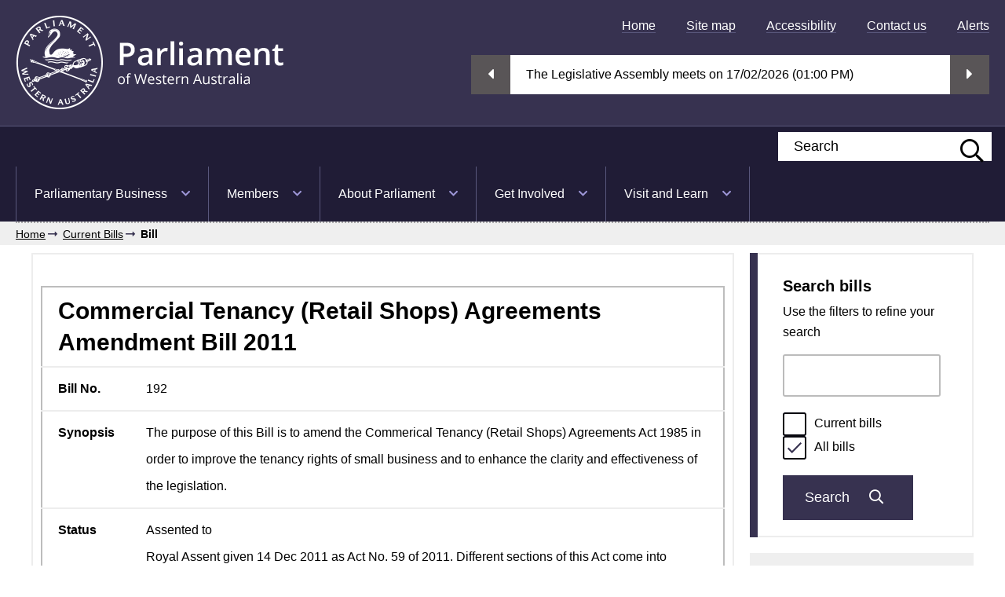

--- FILE ---
content_type: text/html; charset=UTF-8
request_url: https://www.parliament.wa.gov.au/parliament/bills.nsf/BillProgressPopup?openForm&ParentUNID=AB0EC5E7CF9A3AE848257855001A754A
body_size: 56491
content:
<!DOCTYPE html><html lang="en"><html>
<head>
<meta http-equiv="X-UA-Compatible" content="IE=edge"/>
<meta name="viewport" content="width=device-width, initial-scale=1">
<link rel="stylesheet" type="text/css" href="/WebCMS/WebCMS.nsf/reset.css">
<link rel="stylesheet" type="text/css" media="screen" href="/WebCMS/WebCMS.nsf/superfish.css">
<link rel="stylesheet" type="text/css" media="screen" href="/WebCMS/WebCMS.nsf/superfish-vertical.css">
<link rel="stylesheet" type="text/css" media="all" href="/WebCMS/WebCMS.nsf/fontawesome-all.min.css">
<link rel="stylesheet" type="text/css" media="all" href="/WebCMS/WebCMS.nsf/style.css">
<link rel="stylesheet" type="text/css" media="all" href="/WebCMS/WebCMS.nsf/flexslider.css">
<link rel="stylesheet" type="text/css" media="all" href="/WebCMS/WebCMS.nsf/combobo.css">
<link rel="stylesheet" type="text/css" media="all" href="/WebCMS/WebCMS.nsf/modaal.css">
<link rel="stylesheet" type="text/css" media="all" href="/WebCMS/WebCMS.nsf/calendarhome.css">
<link rel="stylesheet" type="text/css" media="all" href="/WebCMS/WebCMS.nsf/jquery.tokenize.css">
<link rel="stylesheet" type="text/css" media="all" href="/WebCMS/WebCMS.nsf/jquery-ui-1.12.1.min.css">
<link rel="shortcut icon" href="/WebCMS/WebCMS.nsf/favicon.ico" type="image/x-icon">
<link rel="icon" href="/WebCMS/WebCMS.nsf/favicon.ico" type="image/x-icon">
<script src="/WebCMS/WebCMS.nsf/jquery-3.6.0.min.js"></script>
<script src="/WebCMS/WebCMS.nsf/jquery-migrate-3.3.2.min.js"></script>
<script src="/WebCMS/WebCMS.nsf/jquery-accessible-tabs.js"></script>
<script src="/WebCMS/WebCMS.nsf/jquery.flexslider.min.js"></script>
<script src="/WebCMS/WebCMS.nsf/jquery.tokenize.js"></script>
<script src="/WebCMS/WebCMS.nsf/jquery-ui-1.13.2.min.js"></script>
<script src="/WebCMS/WebCMS.nsf/doubletaptogo.min.js"></script>
<script src="/WebCMS/WebCMS.nsf/combobo.js"></script>
<script src="/WebCMS/WebCMS.nsf/icheck.min.js"></script>
<script src="/WebCMS/WebCMS.nsf/jquery-accessible-accordion.js"></script>
<script src="/WebCMS/WebCMS.nsf/modaal.min.js"></script>
<script src="/WebCMS/WebCMS.nsf/scripts.js"></script>
<script src="/WebCMS/WebCMS.nsf/jquery.jfontsize-1.0.js"></script>
<script src="/WebCMS/WebCMS.nsf/hoverIntent.js"></script>
<script src="/WebCMS/WebCMS.nsf/superfish.js"></script>
<script src="/WebCMS/WebCMS.nsf/libSite.js"></script>
<script src="/WebCMS/WebCMS.nsf/dynamicWatchLive.js"></script>
<script src="/WebCMS/WebCMS.nsf/fullcalendar.min.js"></script>
<script src="/WebCMS/WebCMS.nsf/analytics.js"></script>
<script src="/WebCMS/WebCMS.nsf/autotrack.js"></script>
<script async src="https://www.googletagmanager.com/gtag/js?id=G-R8K6YXFL5H"></script>
<script>
  window.dataLayer = window.dataLayer || [];
  function gtag(){dataLayer.push(arguments);}
  gtag('js', new Date());

  gtag('config', 'G-R8K6YXFL5H');
</script>
<script type="text/javascript">
    (function(c,l,a,r,i,t,y){
        c[a]=c[a]||function(){(c[a].q=c[a].q||[]).push(arguments)};
        t=l.createElement(r);t.async=1;t.src="https://www.clarity.ms/tag/"+i;
        y=l.getElementsByTagName(r)[0];y.parentNode.insertBefore(t,y);
    })(window, document, "clarity", "script", "q5hk1cnewm");
</script>
<script src="https://cdn.userway.org/widget.js" data-account="rYzWOhJr3O"></script><title>Progress of Bills</title><meta name="description" content="Find Bills (proposed laws) introduced by the Parliament of Western Australia.">
<link rel="stylesheet" type="text/css" href="/parliament/bills.nsf/style.css"><link rel="stylesheet" type="text/css" href="/parliament/bills.nsf/internetOverride.css">
<script language="JavaScript" type="text/javascript">
<!-- 
$(document).ready(function(){     var viewName = $("#ViewName").val();          var url = window.location.href;          $("a font[size='2']").prop('size','3');     $("li font[size='2']").prop('size','3');          $("font[size='2']").prop('size','3');}); ////////////////////////////////////////////////////////////////////////////////////////////End document readyfunction checkit() {     var favorite = [];      $.each($("input[name='bills_current']:checked"),       function(){ favorite.push('1') });//     $.each($("input[name='bills_all']:checked"),  //     function(){ favorite.push('2') });      $.each($("input[name='bills_private']:checked"),       function(){ favorite.push('3') });     //alert("My checks are: " + favorite.join(", "));     return  favorite.join("")     //return favorite }function getQuery(str){	var viewName = $("#ViewName").val();	var orderBy = "&SearchOrder=4";	var SearchMax="&SearchMax=500"	var elementsChecked=checkit();	var viewTotal="WebAllBills";	viewCurrent = "WebCurrentBills";	if ($('input[name=bills][value=current]:checked').length==1)			{	     	   	queryDecoded=viewCurrent+"?SearchView&Query=" + escape( str ) + SearchMax + orderBy;			} 		else			{       			queryDecoded=viewTotal+"?SearchView&Query=" + escape( str ) + SearchMax + orderBy;			}	openDbRelativeURL(queryDecoded);}function doHidden(){            div = document.getElementById('flotante');            div.style.display = 'none';                  }function doSearch ( s ) {var regExp1 = /\bfield\b/;var regExp2 = /[(,),<,>,\[,\]]/;var str = s.value; if ( str == "" ){ alert("Please be sure to enter something to search for.");s.focus();} else { if ( typeof regExp1.source != 'undefined' ) //supports regular expression testing if ( regExp1.test( str ) || regExp2.test( str ) ){var alrt = "Please note that you can not include:"; alrt += "\n\nThe reserved word 'field'\nthe characters [, ], (, ), < or >";alrt += "\n\nin your search query!\n\nIf you are confident that you know";alrt += "\nwhat you are doing, then you can\nmanually produce the URL required."s.focus();return alert( alrt );}getQuery(str);//openDbRelativeURL("WebCurrentBills?SearchView&Query=" + escape( str ) + "&start=1&count=10");  }}function openDbRelativeURL( url, target ){//Check we have a target window;target = (target == null ) ? window : target;//Work out the path of the database;path = location.pathname.split('.nsf')[0] + '.nsf/';target.location.href = path + url;}function returnFalse(s){//guess the field if not supplieds = (s == null) ? document.forms[0].Query : s;//if you want to do the search, use this linedoSearch(s);//if you want to alert the user, use this line//alert('Please use the \'Go!!\' button to do a search');//this line should always be here!!return false;}
// -->
</script>
</head>
<body text="#000000" bgcolor="#FFFFFF">

<form onsubmit="return returnFalse(this.Query);return true;" method="post" action="/parliament/bills.nsf/f8add92d5bc211f948258425002870f8?CreateDocument&amp;ParentUNID=AB0EC5E7CF9A3AE848257855001A754A" name="_BillProgressPopup"><font size="2" color="#ff0000"></font><font size="2" color="#ff0000" face="Verdana"></font>
    <a href="#main" class="a11y">Skip to main content</a>
    <header id="branding" Class="clearfix">
	 <div Class="wrapper clearfix">
	
	   <div Class="logo"><a href="/WebCMS/WebCMS.nsf/index" ga-on="click" ga-event-category="Links" ga-event-action="Title Link" ga-event-label="Home Logo"><img src="/WebCMS/WebCMS.nsf/logo.png" alt="Parliament of Western Australia logo" style="width:341px;height:120px"/></a></div>
	   <div Class="header_right">
	
			<!-- Top menu -->
			<nav id="topmenu" aria-label="Top Menu">
			 <ul role="menubar">

				<li Class="home" role="menuitem"><a href="/WebCMS/WebCMS.nsf/index" ga-on="click" ga-event-category="Links" ga-event-action="Title Link" ga-event-label="Home">Home</a></li>
				<li role="menuitem"><a href="/WebCMS/WebCMS.nsf/SiteMap" ga-on="click" ga-event-category="Links" ga-event-action="Title Link" ga-event-label="Site map">Site map</a></li>
				<li role="menuitem"><a href="/WebCMS/WebCMS.nsf/content/home-accessibility" ga-on="click" ga-event-category="Links" ga-event-action="Title Link" ga-event-label="Accessibility">Accessibility</a></li>
				<li role="menuitem"><a href="/WebCMS/WebCMS.nsf/content/contact-us" ga-on="click" ga-event-category="Links" ga-event-action="Title Link" ga-event-label="Contact Us">Contact us</a></li>
				<li role="menuitem"><a href="/WebCMS/WebCMS.nsf/content/rss-feeds" ga-on="click" ga-event-category="Links" ga-event-action="Title Link" ga-event-label="Alerts">Alerts</a></li>
				<!--li role="menuitem"><a href="https://webmail.parliament.wa.gov.au/" target="_blank" rel="noreferrer" ga-on="click" ga-event-category="Links" ga-event-action="Title Link" ga-event-label="WebMail">Webmail</a></li-->
			 </ul>
			</nav>
	<!-- End of top menu block -->
	
	<!-- Mobile-only visible section -->
	<a href="/WebCMS/WebCMS.nsf/index" Class="home_icon">Home <i Class="fas fa-home" aria-hidden="true"></i></a><Button type="button" aria-label="Menu Show/Hide website navigation" aria-haspopup="true" Class="show_nav" id="show_nav" aria-controls="mobile_menu">Menu <i Class="far fa-bars" aria-hidden="true"></i><span Class="a11y">Show/Hide website navigation</span></Button>
	<div Class="clearfix"></div>
	<!-- End of mobile-only visible section -->
	
	<!-- Live Video stream section getHTMLWatchLivePre-->
	<div Class="video_stream_section clearfix">
	   <div Class="flexslider video_stream_options">
		<ul Class="slides" id="slideLiveWidget" ><!-- Live Video stream section getHTMLWatchLive  --><li id="liWidget1"><div Class="desktop"><span class="widgetmsg"> The Legislative Assembly meets  on 17/02/2026 (01:00 PM)</span></div><div Class="mobile"><span class="widgetmsg">Assembly sit 17/02/2026</span></div></li><li id="liWidget2"><div Class="desktop"><span class="widgetmsg"> The Legislative Council meets  on 24/02/2026 (01:00 PM)</span></div><div Class="mobile"><span class="widgetmsg">Council sit 24/02/2026</span></div></li><li id="liWidget3"><div Class="desktop"><span class="widgetmsg"> The Estimates Committee meets  on 18/02/2026 (09:00 AM)</span></div><div Class="mobile"><span class="widgetmsg">Committee meet 18/02/2026</span></div></li>	 </ul>
	  </div>
	</div>
	<!-- End of live video stream section getHTMLWatchLive  -->
<!-- End of live video stream section getHTMLWatchLivePre -->
	
	</div>
	
	</div>
	</header><!-- mobile menu Is built With JS From Top menu And Main menu less homepage link -->
	<div id="mobile_menu" aria-labelledby="show_nav">
	 <nav aria-label="Mobile Menu">
	  <ul role="menubar"></ul>
	 </nav>
	</div>
	<!-- End of mobile menu block -->
    <!-- Begin NavBar  -->
	<div id="mainmenu">
	  <div class="wrapper clearfix">
	<div class="searchform">
				<xform action="/WebCMS/WebCMS.nsf/index" method="post" class="clearfix">
					<div class="row">
					<div class="fullwidth_query">
						<label class="a11y" for="search_query">Search this website</label>
						<input type="text" placeholder="Search" name="search_query" id="search_query" onkeypress="searchKeyDown(event)" />
					</div>
					<div style="display: none;" class="advancedSearch"><a href="/websearch/parlsearchd.nsf" ga-on="click" ga-event-category="Links" ga-event-action="Navbar Advanced Search" ga-event-label="Advanced Search">Advanced Search</a></div>
					</div>
					<!--<div><input type="submit" value="Search" /></div>-->
					<div><button type="button" onclick="goSearchText()" ga-on="click" ga-event-category="Links" ga-event-action="Navbar Search" ga-event-label="Search" aria-label="Submit website search" value="Submit website search"><span class="a11y">Search</span><i class="far fa-search" aria-hidden="true"></i></button></div>
				</xform>
		</div>
		<nav aria-label="Main Menu">
		 <ul role="menubar">
				<li class="has_sub" role="menuitem" aria-haspopup="true" aria-expanded="false" tabindex="0">
				<a href="/WebCMS/WebCMS.nsf/content/parliamentary-business" ga-on="click" ga-event-category="Links" ga-event-action="NavBar Link" ga-event-label="Parliamentary Business">Parliamentary Business</a><ul class="sub-menu" role="menu"><li role="menuitem"><a href="/parliament/bills.nsf/screenWebCurrentBills" ga-on="click" ga-event-category="Links" ga-event-action="NavBar Link" ga-event-label="Bills (proposed laws)">Bills (proposed laws)</a></li><li role="menuitem"><a href="/WebCMS/WebCMS.nsf/content/wa-acts-and-regulations" ga-on="click" ga-event-category="Links" ga-event-action="NavBar Link" ga-event-label="WA Acts and Regulations (current Laws)">WA Acts and Regulations (current Laws)</a></li><li role="menuitem"><a href="https://www.parliament.wa.gov.au/hansard/search" ga-on="click" ga-event-category="Links" ga-event-action="NavBar Link" ga-event-label="Hansard (Debates)">Hansard (Debates)</a></li><li role="menuitem"><a href="/parliament/commit.nsf/WCurrentCommitteesByName" ga-on="click" ga-event-category="Links" ga-event-action="NavBar Link" ga-event-label="Committees">Committees</a></li><li role="menuitem"><a href="/Test/Tables.nsf/screenLaunch" ga-on="click" ga-event-category="Links" ga-event-action="NavBar Link" ga-event-label="Tabled Papers">Tabled Papers</a></li><li role="menuitem"><a href="/Parliament/SitSched.nsf/viewChamberDocsLC" ga-on="click" ga-event-category="Links" ga-event-action="NavBar Link" ga-event-label="Chamber Documents">Chamber Documents</a></li><li role="menuitem"><a href="/Parliament/Pquest.nsf/screenLaunch?OpenForm" ga-on="click" ga-event-category="Links" ga-event-action="NavBar Link" ga-event-label="Parliamentary Questions and Answers">Parliamentary Questions and Answers</a></li><li role="menuitem"><a href="/webcms/webcms.nsf/WebSittingCalendar" ga-on="click" ga-event-category="Links" ga-event-action="NavBar Link" ga-event-label="Sitting Calendar">Sitting Calendar</a></li><li role="menuitem"><a href="/WebCMS/WebCMS.nsf/content/order-of-business" ga-on="click" ga-event-category="Links" ga-event-action="NavBar Link" ga-event-label="Order of Business">Order of Business</a></li><li role="menuitem"><a href="/WebCMS/WebCMS.nsf/content/standing-orders" ga-on="click" ga-event-category="Links" ga-event-action="NavBar Link" ga-event-label="Standing Orders">Standing Orders</a></li><li role="menuitem"><a href="https://www.parliament.wa.gov.au/watch" ga-on="click" ga-event-category="Links" ga-event-action="NavBar Link" ga-event-label="Watch and listen">Watch and listen</a></li><li role="menuitem"><a href="/WebCMS/WebCMS.nsf/content/scrutiny-of-finance" ga-on="click" ga-event-category="Links" ga-event-action="NavBar Link" ga-event-label="Scrutiny of finances (Budget Estimates)">Scrutiny of finances (Budget Estimates)</a></li></ul></li>
				<li class="has_sub" role="menuitem" aria-haspopup="true" aria-expanded="false" tabindex="0">
				<a href="/parliament/memblist.nsf/WAMembers" ga-on="click" ga-event-category="Links" ga-event-action="NavBar Link" ga-event-label="Members">Members</a><ul class="sub-menu" role="menu"><li role="menuitem"><a href="/parliament/memblist.nsf/WAMembers" ga-on="click" ga-event-category="Links" ga-event-action="NavBar Link" ga-event-label="Find your MP">Find your MP</a></li><li role="menuitem"><a href="/parliament/memblist.nsf/WebCurrentMembLC" ga-on="click" ga-event-category="Links" ga-event-action="NavBar Link" ga-event-label="Members of the Legislative Council (Upper House)">Members of the Legislative Council (Upper House)</a></li><li role="menuitem"><a href="/Parliament/memblist.nsf/ScreenMembersWPolOffHoldLC" ga-on="click" ga-event-category="Links" ga-event-action="NavBar Link" ga-event-label="President and Office Holders">President and Office Holders</a></li><li role="menuitem"><a href="/parliament/SeatingPlans.nsf/CouncilChartN?openform" ga-on="click" ga-event-category="Links" ga-event-action="NavBar Link" ga-event-label="Upper House Seating Plan">Upper House Seating Plan</a></li><li role="menuitem"><a href="/parliament/memblist.nsf/WebCurrentMembLA" ga-on="click" ga-event-category="Links" ga-event-action="NavBar Link" ga-event-label="Members of the Legislative Assembly (Lower House)">Members of the Legislative Assembly (Lower House)</a></li><li role="menuitem"><a href="/Parliament/memblist.nsf/ScreenMembersWPolOffHoldLA" ga-on="click" ga-event-category="Links" ga-event-action="NavBar Link" ga-event-label="Speaker and Office Holders">Speaker and Office Holders</a></li><li role="menuitem"><a href="/parliament/SeatingPlans.nsf/AssemblyChart?openform" ga-on="click" ga-event-category="Links" ga-event-action="NavBar Link" ga-event-label="Lower House Seating Plan">Lower House Seating Plan</a></li><li role="menuitem"><a href="/WebCMS/WebCMS.nsf/content/what-members-of-parliament-do" ga-on="click" ga-event-category="Links" ga-event-action="NavBar Link" ga-event-label="What Members do">What Members do</a></li><li role="menuitem"><a href="/Parliament/memblist.nsf/ScreenMembersWPolOffHod" ga-on="click" ga-event-category="Links" ga-event-action="NavBar Link" ga-event-label="Ministers and Parliamentary Secretaries">Ministers and Parliamentary Secretaries</a></li><li role="menuitem"><a href="/Parliament/memblist.nsf/ScreenMembersWShadPolOffHold" ga-on="click" ga-event-category="Links" ga-event-action="NavBar Link" ga-event-label="Shadow Ministers">Shadow Ministers</a></li><li role="menuitem"><a href="/Parliament/Library/MPHistoricalData.nsf/ScreenMemberBios" ga-on="click" ga-event-category="Links" ga-event-action="NavBar Link" ga-event-label="Members’ biographical register">Members’ biographical register</a></li><li role="menuitem"><a href="https://www.parliament.wa.gov.au/WebCMS/webcms.nsf/content/parliamentary-library-electorate-profiles-2025" ga-on="click" ga-event-category="Links" ga-event-action="NavBar Link" ga-event-label="Electorates">Electorates</a></li></ul></li>
				<li class="has_sub" role="menuitem" aria-haspopup="true" aria-expanded="false" tabindex="0">
				<a href="/WebCMS/WebCMS.nsf/content/about-parliament" ga-on="click" ga-event-category="Links" ga-event-action="NavBar Link" ga-event-label="About Parliament">About Parliament</a><ul class="sub-menu" role="menu"><li role="menuitem"><a href="/parliament/memblist.nsf/WALegislativeCouncil" ga-on="click" ga-event-category="Links" ga-event-action="NavBar Link" ga-event-label="Legislative Council (Upper House)">Legislative Council (Upper House)</a></li><li role="menuitem"><a href="/parliament/memblist.nsf/WALegislativeAssembly" ga-on="click" ga-event-category="Links" ga-event-action="NavBar Link" ga-event-label="Legislative Assembly (Lower House)">Legislative Assembly (Lower House)</a></li><li role="menuitem"><a href="/WebCMS/WebCMS.nsf/content/parliamentary-departments" ga-on="click" ga-event-category="Links" ga-event-action="NavBar Link" ga-event-label="Parliamentary Departments">Parliamentary Departments</a></li><li role="menuitem"><a href="/parliament/employ.nsf/ScreenWebVac" ga-on="click" ga-event-category="Links" ga-event-action="NavBar Link" ga-event-label="Careers">Careers</a></li></ul></li>
				<li class="has_sub" role="menuitem" aria-haspopup="true" aria-expanded="false" tabindex="0">
				<a href="/parliament/memblist.nsf/Getinvolved" ga-on="click" ga-event-category="Links" ga-event-action="NavBar Link" ga-event-label="Get Involved">Get Involved</a><ul class="sub-menu" role="menu"><li role="menuitem"><a href="/parliament/memblist.nsf/WAMembers" ga-on="click" ga-event-category="Links" ga-event-action="NavBar Link" ga-event-label="Find Your MP">Find Your MP</a></li><li role="menuitem"><a href="/hansard/hansard.nsf/NewAdvancedSearch" ga-on="click" ga-event-category="Links" ga-event-action="NavBar Link" ga-event-label="Find out what was said in Parliament">Find out what was said in Parliament</a></li><li role="menuitem"><a href="https://www.parliament.wa.gov.au/watch" ga-on="click" ga-event-category="Links" ga-event-action="NavBar Link" ga-event-label="Watch and listen">Watch and listen</a></li><li role="menuitem"><a href="/Parliament/commit.nsf/(viewPetitionsCurrent)" ga-on="click" ga-event-category="Links" ga-event-action="NavBar Link" ga-event-label="Petitions">Petitions</a></li><li role="menuitem"><a href="/WebCMS/WebCMS.nsf/content/petitioningparliament" ga-on="click" ga-event-category="Links" ga-event-action="NavBar Link" ga-event-label="e-Petitions">e-Petitions</a></li><li role="menuitem"><a href="/Parliament/commit.nsf/WebOpenSubmissions" ga-on="click" ga-event-category="Links" ga-event-action="NavBar Link" ga-event-label="Make a submission">Make a submission</a></li><li role="menuitem"><a href="/parliament/commit.nsf/Committees" ga-on="click" ga-event-category="Links" ga-event-action="NavBar Link" ga-event-label="Public hearings">Public hearings</a></li><li role="menuitem"><a href="/WebCMS/WebCMS.nsf/content/contact-a-member" ga-on="click" ga-event-category="Links" ga-event-action="NavBar Link" ga-event-label="Contact a member">Contact a member</a></li><li role="menuitem"><a href="/WebCMS/WebCMS.nsf/content/vote-in-an-election" ga-on="click" ga-event-category="Links" ga-event-action="NavBar Link" ga-event-label="Vote in an election">Vote in an election</a></li><li role="menuitem"><a href="/WebCMS/WebCMS.nsf/content/promote-your-cause" ga-on="click" ga-event-category="Links" ga-event-action="NavBar Link" ga-event-label="Lighting of Parliament">Lighting of Parliament</a></li><li role="menuitem"><a href="/WebCMS/WebCMS.nsf/content/parliamentary-friendship-groups" ga-on="click" ga-event-category="Links" ga-event-action="NavBar Link" ga-event-label="Parliamentary Friendship Groups">Parliamentary Friendship Groups</a></li><li role="menuitem"><a href="/WebCMS/WebCMS.nsf/content/former-members-association" ga-on="click" ga-event-category="Links" ga-event-action="NavBar Link" ga-event-label="Former Members Association">Former Members Association</a></li><li role="menuitem"><a href="/WebCMS/WebCMS.nsf/content/what-parliament-does" ga-on="click" ga-event-category="Links" ga-event-action="NavBar Link" ga-event-label="What Parliament does">What Parliament does</a></li><li role="menuitem"><a href="/WebCMS/WebCMS.nsf/content/rss-feeds" ga-on="click" ga-event-category="Links" ga-event-action="NavBar Link" ga-event-label="RSS Feeds / Alerts">RSS Feeds / Alerts</a></li></ul></li>
				<li class="has_sub" role="menuitem" aria-haspopup="true" aria-expanded="false" tabindex="0">
				<a href="/WebCMS/WebCMS.nsf/content/visit-and-learn" ga-on="click" ga-event-category="Links" ga-event-action="NavBar Link" ga-event-label="Visit and Learn">Visit and Learn</a><ul class="sub-menu" role="menu"><li role="menuitem"><a href="/WebCMS/WebCMS.nsf/content/visit-and-learn-tours" ga-on="click" ga-event-category="Links" ga-event-action="NavBar Link" ga-event-label="Tours">Tours</a></li><li role="menuitem"><a href="/WebCMS/WebCMS.nsf/content/visit-and-learn-education-programs-and-resources" ga-on="click" ga-event-category="Links" ga-event-action="NavBar Link" ga-event-label="Education Programs and Resources">Education Programs and Resources</a></li><li role="menuitem"><a href="/WebCMS/WebCMS.nsf/content/visit-and-learn-plan-your-visit" ga-on="click" ga-event-category="Links" ga-event-action="NavBar Link" ga-event-label="Plan your visit">Plan your visit</a></li><li role="menuitem"><a href="/WebCMS/toursevents.nsf/ScreenEventCurrent" ga-on="click" ga-event-category="Links" ga-event-action="NavBar Link" ga-event-label="Events and exhibitions">Events and exhibitions</a></li><li role="menuitem"><a href="/parliament/artcollect.nsf/screenLaunch" ga-on="click" ga-event-category="Links" ga-event-action="NavBar Link" ga-event-label="Art in Parliament">Art in Parliament</a></li><li role="menuitem"><a href="/WebCMS/WebCMS.nsf/content/parliamentary-history" ga-on="click" ga-event-category="Links" ga-event-action="NavBar Link" ga-event-label="Parliamentary History">Parliamentary History</a></li><li role="menuitem"><a href="/WebCMS/WebCMS.nsf/content/parliamentary-library" ga-on="click" ga-event-category="Links" ga-event-action="NavBar Link" ga-event-label="Parliamentary Library">Parliamentary Library</a></li><li role="menuitem"><a href="/WebCMS/WebCMS.nsf/content/house-and-grounds" ga-on="click" ga-event-category="Links" ga-event-action="NavBar Link" ga-event-label="House and Grounds">House and Grounds</a></li><li role="menuitem"><a href="/WebCMS/WebCMS.nsf/content/visit-and-learn-learn-how-parliament-works" ga-on="click" ga-event-category="Links" ga-event-action="NavBar Link" ga-event-label="How Parliament works">How Parliament works</a></li><li role="menuitem"><a href="/WebCMS/WebCMS.nsf/content/factsheets" ga-on="click" ga-event-category="Links" ga-event-action="NavBar Link" ga-event-label="Fact sheets">Fact sheets</a></li><li role="menuitem"><a href="/WebCMS/WebCMS.nsf/content/parliamentsession" ga-on="click" ga-event-category="Links" ga-event-action="NavBar Link" ga-event-label="Parliaments and Sessions">Parliaments and Sessions</a></li></ul></li>
		 </ul>
		</nav>
	  </div>
	</div>
 	<!-- Finish NavBar  -->
	
	<!-- Begin BreadCrumb -->
	<section Class="clearfix grey_bg padded">
	 <div Class="wrapper"><div class="column span100">
			<nav class="breadcrumbs noborder" aria-label="Breadcrumb">
				<ul>
					<li><a href="/WebCMS/WebCMS.nsf/index" ga-on="click" ga-event-category="Links" ga-event-action="Breadcrumb" ga-event-label="Home">Home</a></li><li><a href="/parliament/bills.nsf/screenWebCurrentBills" ga-on="click" ga-event-category="Links" ga-event-action="Breadcrumb" ga-event-label="Current Bills">Current Bills</a></li><li><span Class="current" aria-current="page">Bill</span></li>					
				</ul>
			</nav>
	    </div>
        <!-- Here goes the image -->
       
			</div>
	</section>
   

	<div id="main" tabindex="-1" class="">
			<div Class="wrapper">
				<section Class="clearfix">
                 <div class="column span100 clearfix">
					<!-- Here goes richt text content defined in the web page -->

	
<div id="mainContent" tabindex="-1">
  <div class="wrapper">
        <section class="clearfix">
<!-- This menu is divided in two parts, this div is Left Side Current bills-->
            <div class="column span75 mspan100 clearfix">
            <div class="feed_layout bills_layout bordered clearfix">
<input name="ViewName" id="ViewName" type="hidden" value=WebAllBills>
<table role="presentation" class="billHeading">
<tbody>
<tr><td colspan=2><h1>Commercial Tenancy (Retail Shops) Agreements Amendment Bill 2011</h1></td></tr>
<tr><td class="fieldDesc">Bill No.</td><td class="fieldStyle">192</td></tr>
<tr><td class="fieldDesc">Synopsis</td><td class="fieldStyle">The purpose of this Bill is to amend the Commerical Tenancy (Retail Shops) Agreements Act 1985 in order to improve the tenancy rights of small business and to enhance the clarity and effectiveness of the legislation.</td></tr>
<tr>
<td class="fieldDesc">Status</td>
<td class="fieldStyle">Assented to 
<br />Royal Assent given 14 Dec 2011 as Act No. 59 of 2011.   Different sections of this Act come into operation on Royal Assent and Proclamation. For details refer to Commencement Clause of the Bill (see also <a href="https://www.legislation.wa.gov.au/legislation/prod/filestore.nsf/FileURL/table09.pdf/$FILE/Table09.pdf?OpenElement">Assent and Commencement information for Acts</a>)
</td>
</tr>
</tbody>
</table>

<table  role="presentation">
<tbody>
<tr class="headerRow"><td class="fieldDesc" colspan=2>Bill History</td></tr>
<tr>
<td></td>
<td class="fieldStyle">

<ul class="ulLink"><li class="liLink"><a target=_blank href="/parliament/bills.nsf/AB0EC5E7CF9A3AE848257855001A754A/$File/Bill192-3.pdf" ga-on="click" ga-event-category="Downloads" ga-event-action="Bills" ga-event-label="Bill as passed for assent"><img src="/parliament/bills.nsf/pdf.gif?OpenImageResource" alt="pdf icon">  Download the Bill as passed for assent</a></li></ul>
<ul class="ulLink"><li class="liLink"><a target=_blank href="/parliament/bills.nsf/AB0EC5E7CF9A3AE848257855001A754A/$File/EM%2B192-1.pdf" ga-on="click" ga-event-category="Downloads" ga-event-action="Bills" ga-event-label="Explanatory Memorandum LA"><img src="/parliament/bills.nsf/pdf.gif?OpenImageResource" alt="pdf icon">  Explanatory Memorandum presented in the Legislative Assembly</a></li></ul>
<ul class="ulLink"><li class="liLink"><a target=_blank href="/parliament/bills.nsf/AB0EC5E7CF9A3AE848257855001A754A/$File/EM%2B192-1.002.pdf" ga-on="click" ga-event-category="Downloads" ga-event-action="Bills" ga-event-label="Explanatory Memorandum LC"><img src="/parliament/bills.nsf/pdf.gif?OpenImageResource" alt="pdf icon">  Explanatory Memorandum presented in the Legislative Council</a></li></ul>
<ul class="ulLink"><li class="liLink"><a href="/Hansard/hansard.nsf/0/F150FEEE228399CC482578570030E029/$FILE/A38 S1 20110316 p1444b-1445a.pdf" target="_blank"  ga-on="click" ga-event-category="Downloads" ga-event-action="Bills" ga-event-label="Second Reading LA"><img src="/parliament\bills.nsf/pdf.gif?OpenImageResource" alt="pdf icon">&nbsp;Click here for Second Reading speech presented in the Legislative Assembly (p. 1444b)</a></li></ul>
<ul class="ulLink"><li class="liLink"><a href="/Hansard/hansard.nsf/0/C7035625D93C8C74482578B9001DC50A/$FILE/C38 S1 20110621 p4452b-4453a.pdf" target="_blank"  ga-on="click" ga-event-category="Downloads" ga-event-action="Bills" ga-event-label="Second Reading LC"><img src="/parliament\bills.nsf/pdf.gif?OpenImageResource" alt="pdf icon">&nbsp;Click here for Second Reading speech presented in the Legislative Council (p. 4452b)</a></li></ul>
</td>
</tr>
<tr class="headerRow"><td colspan=2 class="fieldDesc">Acts Amended by this Bill (Blue Bills)</td></tr>
<tr><td></td><td class="fieldStyle" colspan=2><ul class="ulLink"><li class="liLink"><a target=_blank href="/parliament/bills.nsf/AB0EC5E7CF9A3AE848257855001A754A/$File/Commercial%2BTenancy%2B%28Retail%2BShops%29%2BAgreements%2BAct%2B1985.pdf" ga-on="click" ga-event-category="Downloads" ga-event-action="Bills" ga-event-label="Blue Bills"><img src="/parliament/bills.nsf/pdf.gif?OpenImageResource" alt="pdf icon"> Commercial Tenancy (Retail Shops) Agreements Act 1985</a></li></ul></td></tr>
<tr class="headerRow"><td colspan=2 class="fieldDesc">Related Committee Activity</td></tr>
<tr><td></td><td class="fieldStyle"></td></tr>
<tr class="headerRow"><td colspan=2 class="fieldDesc"> Legislative Council Supplementary Notice Paper</td></tr>
 <tr><td></td><td class="fieldStyle"><ul class="ulLink"><li class="liLink"><a target=_blank href="/parliament/bills.nsf/AB0EC5E7CF9A3AE848257855001A754A/$File/LC%2BSNP%2B192-4.pdf" ga-on="click" ga-event-category="Downloads" ga-event-action="Bills" ga-event-label="LCSNP"><img src="/parliament/bills.nsf/pdf.gif?OpenImageResource" alt="pdf icon"> LC SNP (SNP NO. 192, Issue 4)</a></li></ul></td></tr>
<tr class="headerRow"><td colspan=2 class="fieldDesc">Messages regarding this Bill</td></tr>
<tr><td></td><td><ul class="ulLink"><li class="liLink"><a target=_blank href="/parliament/bills.nsf/AB0EC5E7CF9A3AE848257855001A754A/$File/Gov%2B6%2B%282011%29.pdf" ga-on="click" ga-event-category="Downloads" ga-event-action="Bills" ga-event-label="Message"><img src="/parliament/bills.nsf/pdf.gif?OpenImageResource" alt="pdf icon">  (Message No. 6 from the Governor, dated 22 Mar 2011)</a></li><li class="liLink"><a target=_blank href="/parliament/bills.nsf/AB0EC5E7CF9A3AE848257855001A754A/$File/LC%2B192%2B%282011%29.pdf" ga-on="click" ga-event-category="Downloads" ga-event-action="Bills" ga-event-label="Message"><img src="/parliament/bills.nsf/pdf.gif?OpenImageResource" alt="pdf icon">  (Message No. 192 from the Legislative Council, dated 22 Nov 2011)</a></li><li class="liLink"><a target=_blank href="/parliament/bills.nsf/AB0EC5E7CF9A3AE848257855001A754A/$File/Gov%2B46%2B%28rec.%2B2011%2Brep.%2B2012%29.pdf" ga-on="click" ga-event-category="Downloads" ga-event-action="Bills" ga-event-label="Message"><img src="/parliament/bills.nsf/pdf.gif?OpenImageResource" alt="pdf icon">  (Message No. 46 from the Governor, dated 14 Dec 2011)</a></li></ul></td></tr> 
<tr class="headerRow"><td class="fieldDesc" colspan=2>Progress</td></tr>
</tbody>
</table>
<table role="presentation" class="bil_table_LA tableLA">
<tbody>
<tr>
<td>Legislative Assembly</td>
<td>Date</td>
</tr>
<tr>
<td>Introduced</td>
<td>16 Mar 2011</td>
</tr>
<tr>
<td>First Reading</td>
<td>16 Mar 2011</td>
</tr>
<tr>
<td>Second Reading</td>
<td>16 Mar 2011</td>
</tr>
<tr>
<td colspan="2"></td>
</tr>
<tr>
<td>Second Reading Agreed</td>
<td>14 Apr 2011</td>
</tr>
<tr>
<td>Consideration in Detail</td>
<td>15 Jun 2011</td>
</tr>
<tr>
<td>Amendments adopted</td>
<td>15 Jun 2011</td>
</tr>
<tr>
<td>Third Reading</td>
<td>16 Jun 2011</td>
</tr>
</tbody>
</table>
<div style="margin-top:15px;"></div>
<table role="presentation" class="bil_table_LC tableLC">
<tbody>
<tr>
<td>Legislative Council</td>
<td>Date</td>
</tr>
<tr>
<td>Introduced</td>
<td>21 Jun 2011</td>
</tr>
<tr>
<td>First Reading</td>
<td>21 Jun 2011</td>
</tr>
<tr>
<td>Second Reading</td>
<td>21 Jun 2011</td>
</tr>
<tr>
<td colspan="2"></td>
</tr>
<tr>
<td>Second Reading Agreed</td>
<td>28 Jun 2011</td>
</tr>
<tr>
<td>Committee of the whole</td>
<td>28 Jun 2011</td>
</tr>
<tr>
<td>Amendments adopted</td>
<td>10 Nov 2011</td>
</tr>
<tr>
<td>Third Reading</td>
<td>22 Nov 2011</td>
</tr>
</tbody>
</table>
<table role="presentation" class="bil_table_otherprocs" width="90%">
<tr class="headerRow">
<td class="fieldDesc" width="610px">Messages Between Houses</td>
<td class="fieldDesc">Date</td>
<td class="fieldDesc">Note No.</td>
</tr>
<tr>
<td>Message sent to the Legislative Assembly with amendments for concurrence.</td>
<td>22 Nov 2011</td>
<td></td>
</tr>
</table>
<table role="presentation" class="bil_table_otherprocs" width="90%">
<tr class="headerRow">
<td class="fieldDesc" width="610px">Other Procedures</td>
<td class="fieldDesc">Date</td>
<td class="fieldDesc">Note No.</td>
</tr>
<tr>
<td>Referred to a Select Committee</td>
<td>09 Nov 2011</td>
<td>1</td>
</tr>
<tr>
<td>Amendments agreed to by Legislative Council</td>
<td>29 Nov 2011</td>
<td></td>
</tr>
</table>
<table role="presentation">
<tbody>
<tr class="headerRow"><td class="fieldDesc" colspan=2>Superseded Legislative Council Supplementary Notice Papers (SNPs)</td></tr>
<tr><td></td><td> </td></tr>
<tr class="headerRow" ><td class="fieldDesc" colspan="2">Comparisons between versions of Bills</td></tr>
<tr><td></td><td> </td></tr>
<tr><td></td><td></td></tr>
<tr class="headerRow"><td class="fieldDesc" colspan=2>Conference of Managers</td></tr>
<tr><td></td><td> </td></tr>
<tr class="headerRow"><td class="fieldDesc" colspan=2>Notes</td></tr>
<tr><td colspan="2">1. Bill recommitted to Committee of the Whole  on 9 November 2011.</td></tr>
</tbody>
</table>
 </div>
               </div> 
                  <div class="column span25 mspan100">
<aside class="widget bordered clearfix">
<div class="inner">
<h3>Search bills</h3>
<p>Use the filters to refine your search</p>
<label class="a11y" for="Query">Search Bills</label>
<div class="fullwidth_query filter_item"><input type="text" placeholder="" id="Query" name="Query">
</div>
<div class="filter_item">
<input type="radio" name="bills" id="bills_current" value="current" aria-label="Select Current" >Current bills<br />
<input type="radio" name="bills" value="all" checked aria-label="Select All">All bills
</div>
<button type="submit" onclick="doSearch(this.form.Query);" aria-label="Submit bills search" value="Submit bills search">Search <i class="far fa-search" aria-hidden="true"></i></button>
</div>
</aside>
<aside class="widget grey_bg">
<div class="inner">
<h3>About bills</h3>
<p>Bills are a draft of a proposed law.</p>
<div class="button"><a href="/WebCMS/webcms.nsf/content/bills-to-an-act">A bill to an act <i class="far fa-chevron-right" aria-hidden="true"></i></a>
</div>
</div>
</aside>
		<aside class="widget grey_bg">
		   <div class="inner">
		         <div class="white_bg">
			<nav class="button_style" aria-label="Sidebar Menu">

					
						<ul><li><a href="/Parliament/Bills.nsf/screenBillsProgress" ga-on="click" ga-event-category="Links" ga-event-action="NavMenu Link" ga-event-label="Table of bills progress">Table of bills progress</a></li><li><a href="/webcms/webcms.nsf/resources/file-lc-bill-progress/$file/2022%20Bill%20Flowchart.pdf" ga-on="click" ga-event-category="Links" ga-event-action="NavMenu Link" ga-event-label="Legislative Council bills flowchart">Legislative Council bills flowchart</a></li><li><a href="/webcms/webcms.nsf/resources/file-la-bill-progress/$file/LA+Bill+Progress.pdf" ga-on="click" ga-event-category="Links" ga-event-action="NavMenu Link" ga-event-label="Legislative Assembly bills flowchart">Legislative Assembly bills flowchart</a></li><li><a href="https://www.legislation.wa.gov.au/legislation/prod/filestore.nsf/FileURL/table09.pdf/$FILE/Table09.pdf?OpenElement" target=_blank ga-on="click" ga-event-category="Links" ga-event-action="NavMenu Link" ga-event-label="Acts assent and commencement information">Acts assent and commencement information</a></li>
						</ul>
			</nav>
		         </div>
		      </div>
		</aside>
             </div> 
      </section>
   </div>
</div>
<!--
<input type="submit" value="Hide Submit">//-->
			</div>
       </section>
      </div>
	</div>
	<!--Close Wrapper-->				
	
		<div id="footer">
	
		<div class="wrapper clearfix">
			
			<div class="column span50 mspan100 clearfix">
				<nav class="footer_menu clearfix" aria-label="Footer Menu">
					<ul>

	<li><a href="/WebCMS/WebCMS.nsf/index" ga-on="click" ga-event-category="Links" ga-event-action="Footer Link" ga-event-label="Home">Home</a></li>
	<li><a href="/WebCMS/WebCMS.nsf/content/privacy" ga-on="click" ga-event-category="Links" ga-event-action="Footer Link" ga-event-label="Privacy">Privacy</a></li>
	<li><a href="/WebCMS/WebCMS.nsf/content/disclaimer" ga-on="click" ga-event-category="Links" ga-event-action="Footer Link" ga-event-label="Disclaimer">Disclaimer</a></li>
	<li><a href="/WebCMS/WebCMS.nsf/content/copyright" ga-on="click" ga-event-category="Links" ga-event-action="Footer Link" ga-event-label="Copyright">Copyright</a></li>
	</ul>
	<ul>
	<li><a href="/WebCMS/WebCMS.nsf/content/home-glossary" ga-on="click" ga-event-category="Links" ga-event-action="Footer Link" ga-event-label="Glossary">Glossary</a></li>
	<li><a href="/WebCMS/WebCMS.nsf/content/contact-us" ga-on="click" ga-event-category="Links" ga-event-action="Footer Link" ga-event-label="Contact us">Contact us</a></li>
	<!--li><a href="/WebCMS/WebCMS.nsf/content/careers" ga-on="click" ga-event-category="Links" ga-event-action="Footer Link" ga-event-label="Careers">Careers</a></li-->
	<li><a href="https://www.parliament.wa.gov.au/parliament/employ.nsf/ScreenWebVac" ga-on="click" ga-event-category="Links" ga-event-action="Footer Link" ga-event-label="Careers">Careers</a></li>
	<li><a href="/WebCMS/HelpUsing.nsf/InstructionsWeb" ga-on="click" ga-event-category="Links" ga-event-action="Footer Link" ga-event-label="Using this website">Using this website</a></li>
	<li><a href="/WebCMS/WebCMS.nsf/content/related-sites" ga-on="click" ga-event-category="Links" ga-event-action="Footer Link" ga-event-label="Related sites">Related sites</a></li>
	</ul>
	</nav>
	</div>
	<div class="column span50 mspan100 alignright footer_right clearfix">
	<div class="footer_logo"><a href="/WebCMS/WebCMS.nsf/index" ga-on="click" ga-event-category="Links" ga-event-action="Footer Link" ga-event-label="Home Logo"><img src="/WebCMS/WebCMS.nsf/images/logo_footer.png" alt="Parliament of Western Australia logo" /></a></div>
	<div class="footer_acknowledgement_title" >Acknowledgement of Country</div>
	<div class="footer_acknowledgement">The Parliament of Western Australia is honoured to be situated on the ancestral lands of the Whadjuk Noongar people. The Parliament acknowledges the First Australians as the traditional owners of the lands we represent and pays respects to their Elders both past and present.</div>
	</div>
	</div>
	</div>	 
	<img src="/WebCMS/WebCMS.nsf/images/logo_footer.png" onload="loadSlidesWidget()" style="width:0px;height:0px;display:none" alt="">

<input name="Form" type="hidden" value="BIL">
<input name="Query_String_Decoded" type="hidden" value="openForm&amp;ParentUNID=AB0EC5E7CF9A3AE848257855001A754A">
<input name="ParliamentVersion" type="hidden" value="">
<input name="Query_String" type="hidden" value="openForm&amp;ParentUNID=AB0EC5E7CF9A3AE848257855001A754A">
<input name="ParentUNID" type="hidden" value="AB0EC5E7CF9A3AE848257855001A754A">
<input name="Bil_Attach" type="hidden" value="">
<input name="Dis_Bil_Special" type="hidden" value="">
<input name="Bil_Status" type="hidden" value="Assented to">
<input name="Bil_Previous" type="hidden" value="">
<input name="Bil_Parliament" type="hidden" value="38th">
<input name="Bil_Session" type="hidden" value="1st">
<input name="Profile_Parliament" type="hidden" value="42">
<input name="Profile_Session" type="hidden" value="1">
<input name="URLDocsLink" type="hidden" value="">
<input name="LAHideLineHead" type="hidden" value="No">
<input name="LAHideLine1" type="hidden" value="Yes">
<input name="LAHideLine2" type="hidden" value="No">
<input name="LAHideLine3" type="hidden" value="No">
<input name="LAHideLine4" type="hidden" value="No">
<input name="LAHideLine5" type="hidden" value="No">
<input name="LAHideLine6" type="hidden" value="No">
<input name="LAHideLine7" type="hidden" value="No">
<input name="LAHideLine8" type="hidden" value="No">
<input name="LCHideLineHead" type="hidden" value="No">
<input name="LCHideLine1" type="hidden" value="Yes">
<input name="LCHideLine2" type="hidden" value="No">
<input name="LCHideLine3" type="hidden" value="No">
<input name="LCHideLine4" type="hidden" value="No">
<input name="LCHideLine5" type="hidden" value="No">
<input name="LCHideLine6" type="hidden" value="No">
<input name="LCHideLine7" type="hidden" value="No">
<input name="LCHideLine8" type="hidden" value="No">
<input name="HideLine1" type="hidden" value="Yes">
<input name="HideLine2" type="hidden" value="No">
<input name="HideLine3" type="hidden" value="Yes">
<input name="HideLine4" type="hidden" value="Yes">
<input name="HideLine5" type="hidden" value="Yes">
<input name="HideLine6" type="hidden" value="Yes">
<input name="HideLine7" type="hidden" value="Yes">
<input name="HideLine8" type="hidden" value="Yes">
<input name="HideLine9" type="hidden" value="Yes">
<input name="HideLine10" type="hidden" value="Yes">
<input name="HideLine1_1" type="hidden" value="No">
<input name="HideLine2_1" type="hidden" value="Yes">
<input name="HideLine3_1" type="hidden" value="No">
<input name="HideLine4_1" type="hidden" value="Yes">
<input name="HideLine5_1" type="hidden" value="Yes">
<input name="HideLine6_1" type="hidden" value="Yes">
<input name="HideLine7_1" type="hidden" value="Yes">
<input name="HideLine8_1" type="hidden" value="Yes">
<input name="HideLine9_1" type="hidden" value="Yes">
<input name="HideLine10_1" type="hidden" value="Yes">
<input name="HideNotes" type="hidden" value="No">
<input name="DateSeparator" type="hidden" value=" ">
<input name="HidePrivateMember" type="hidden" value="Yes">
<input name="HTTP_User_Agent" type="hidden" value="Mozilla/5.0 (Macintosh; Intel Mac OS X 10_15_7) AppleWebKit/537.36 (KHTML, like Gecko) Chrome/131.0.0.0 Safari/537.36; ClaudeBot/1.0; +claudebot@anthropic.com)">
<input name="HTTP_Accept" type="hidden" value="text/html,application/xhtml+xml,application/xml;q=0.9,image/webp,image/apng,*/*;q=0.8,application/signed-exchange;v=b3;q=0.9">
<input name="HTTP_X_WAP_Profile" type="hidden" value="">
<input name="HTTP_X_Operamini_Features" type="hidden" value="">
<input name="HTTP_Profile" type="hidden" value="">
<input name="Server_Name" type="hidden" value="www.parliament.wa.gov.au">
<input name="CookieMobileOrFull" type="hidden" value="">
<input name="IntranetURLs" type="hidden" value="">
<input name="ExtranetURLs" type="hidden" value="">
<input name="IsIntranet" type="hidden" value="0">
<input name="IsExtranet" type="hidden" value="0">
<input name="isMobile" type="hidden" value="Desktop">
<input name="CMSPath" type="hidden" value="WebCMS/WebCMS.nsf">
<input name="CMSPath" type="hidden" value="WebCMS/WebCMS.nsf">
<input name="CMSPath" type="hidden" value="WebCMS/WebCMS.nsf">
<input name="CMSPath" type="hidden" value="WebCMS/WebCMS.nsf">
<input name="Path_Info_Decoded" type="hidden" value="/parliament/bills.nsf/BillProgressPopup?openForm&amp;ParentUNID=AB0EC5E7CF9A3AE848257855001A754A">
<input name="PathInfo" type="hidden" value="/parliament/bills.nsf/BillProgressPopup?openForm">
<input name="$$HTMLFrontMatter" type="hidden" value="&lt;!DOCTYPE html&gt;&lt;html lang=&quot;en&quot;&gt;">
<input name="DispSubscribeLink" type="hidden" value="&amp;Bill=192&amp;BillName=Commercial Tenancy (Retail Shops) Agreements Amendment Bill 2011">
<input name="DispBillName" type="hidden" value="Commercial Tenancy (Retail Shops) Agreements Amendment Bill 2011">
<input name="bilNodisp" type="hidden" value="192">
<input name="BodyDisp" type="hidden" value="The purpose of this Bill is to amend the Commerical Tenancy (Retail Shops) Agreements Act 1985 in order to improve the tenancy rights of small business and to enhance the clarity and effectiveness of the legislation.">
<input name="Dip_Bil_MemberIntro_1" type="hidden" value="">
<input name="DispBilProclaimComment_1" type="hidden" value="">
<input name="DispBilProclaimComment_2" type="hidden" value="Royal Assent given 14 Dec 2011 as Act No. 59 of 2011.   Different sections of this Act come into operation on Royal Assent and Proclamation. For details refer to Commencement Clause of the Bill (see also [&lt;a href=&quot;https://www.legislation.wa.gov.au/legislation/prod/filestore.nsf/FileURL/table09.pdf/$FILE/Table09.pdf?OpenElement&quot;&gt;]Assent and Commencement information for Acts[&lt;/a&gt;])">
<input name="Bil_Attach_display" type="hidden" value="">
<input name="Bil_Attach_display_Introducing" type="hidden" value="">
<input name="Bil_Attach_display_assent" type="hidden" value="&lt;ul class=&quot;ulLink&quot;&gt;&lt;li class=&quot;liLink&quot;&gt;&lt;a target=_blank href=&quot;/parliament/bills.nsf/AB0EC5E7CF9A3AE848257855001A754A/$File/Bill192-3.pdf&quot; ga-on=&quot;click&quot; ga-event-category=&quot;Downloads&quot; ga-event-action=&quot;Bills&quot; ga-event-label=&quot;Bill as passed for assent&quot;&gt;&lt;img src=&quot;/parliament/bills.nsf/pdf.gif?OpenImageResource&quot; alt=&quot;pdf icon&quot;&gt;  Download the Bill as passed for assent&lt;/a&gt;&lt;/li&gt;&lt;/ul&gt;">
<input name="EMLA_display" type="hidden" value="&lt;ul class=&quot;ulLink&quot;&gt;&lt;li class=&quot;liLink&quot;&gt;&lt;a target=_blank href=&quot;/parliament/bills.nsf/AB0EC5E7CF9A3AE848257855001A754A/$File/EM%2B192-1.pdf&quot; ga-on=&quot;click&quot; ga-event-category=&quot;Downloads&quot; ga-event-action=&quot;Bills&quot; ga-event-label=&quot;Explanatory Memorandum LA&quot;&gt;&lt;img src=&quot;/parliament/bills.nsf/pdf.gif?OpenImageResource&quot; alt=&quot;pdf icon&quot;&gt;  Explanatory Memorandum presented in the Legislative Assembly&lt;/a&gt;&lt;/li&gt;&lt;/ul&gt;">
<input name="EMLC_display" type="hidden" value="&lt;ul class=&quot;ulLink&quot;&gt;&lt;li class=&quot;liLink&quot;&gt;&lt;a target=_blank href=&quot;/parliament/bills.nsf/AB0EC5E7CF9A3AE848257855001A754A/$File/EM%2B192-1.002.pdf&quot; ga-on=&quot;click&quot; ga-event-category=&quot;Downloads&quot; ga-event-action=&quot;Bills&quot; ga-event-label=&quot;Explanatory Memorandum LC&quot;&gt;&lt;img src=&quot;/parliament/bills.nsf/pdf.gif?OpenImageResource&quot; alt=&quot;pdf icon&quot;&gt;  Explanatory Memorandum presented in the Legislative Council&lt;/a&gt;&lt;/li&gt;&lt;/ul&gt;">
<input name="MSRLA_display" type="hidden" value="[&lt;ul class=&quot;ulLink&quot;&gt;&lt;li class=&quot;liLink&quot;&gt;&lt;a href=&quot;/Hansard/hansard.nsf/0/F150FEEE228399CC482578570030E029/$FILE/A38 S1 20110316 p1444b-1445a.pdf&quot; target=&quot;_blank&quot;  ga-on=&quot;click&quot; ga-event-category=&quot;Downloads&quot; ga-event-action=&quot;Bills&quot; ga-event-label=&quot;Second Reading LA&quot;&gt;&lt;img src=&quot;/parliament\bills.nsf/pdf.gif?OpenImageResource&quot; alt=&quot;pdf icon&quot;&gt;&amp;nbsp;Click here for Second Reading speech presented in the Legislative Assembly (p. 1444b)&lt;/a&gt;&lt;/li&gt;&lt;/ul&gt;]">
<input name="MSRLC_display" type="hidden" value="[&lt;ul class=&quot;ulLink&quot;&gt;&lt;li class=&quot;liLink&quot;&gt;&lt;a href=&quot;/Hansard/hansard.nsf/0/C7035625D93C8C74482578B9001DC50A/$FILE/C38 S1 20110621 p4452b-4453a.pdf&quot; target=&quot;_blank&quot;  ga-on=&quot;click&quot; ga-event-category=&quot;Downloads&quot; ga-event-action=&quot;Bills&quot; ga-event-label=&quot;Second Reading LC&quot;&gt;&lt;img src=&quot;/parliament\bills.nsf/pdf.gif?OpenImageResource&quot; alt=&quot;pdf icon&quot;&gt;&amp;nbsp;Click here for Second Reading speech presented in the Legislative Council (p. 4452b)&lt;/a&gt;&lt;/li&gt;&lt;/ul&gt;]">
<input name="Bil_BlueBills_display" type="hidden" value="&lt;ul class=&quot;ulLink&quot;&gt;&lt;li class=&quot;liLink&quot;&gt;&lt;a target=_blank href=&quot;/parliament/bills.nsf/AB0EC5E7CF9A3AE848257855001A754A/$File/Commercial%2BTenancy%2B%28Retail%2BShops%29%2BAgreements%2BAct%2B1985.pdf&quot; ga-on=&quot;click&quot; ga-event-category=&quot;Downloads&quot; ga-event-action=&quot;Bills&quot; ga-event-label=&quot;Blue Bills&quot;&gt;&lt;img src=&quot;/parliament/bills.nsf/pdf.gif?OpenImageResource&quot; alt=&quot;pdf icon&quot;&gt; Commercial Tenancy (Retail Shops) Agreements Act 1985&lt;/a&gt;&lt;/li&gt;&lt;/ul&gt;">
<input name="OtherDocsURLDisplay" type="hidden" value="">
<input name="Bil_Related_Commitee_Display" type="hidden" value="">
<input name="SNPLClink_display" type="hidden" value="&lt;ul class=&quot;ulLink&quot;&gt;&lt;li class=&quot;liLink&quot;&gt;&lt;a target=_blank href=&quot;/parliament/bills.nsf/AB0EC5E7CF9A3AE848257855001A754A/$File/LC%2BSNP%2B192-4.pdf&quot; ga-on=&quot;click&quot; ga-event-category=&quot;Downloads&quot; ga-event-action=&quot;Bills&quot; ga-event-label=&quot;LCSNP&quot;&gt;&lt;img src=&quot;/parliament/bills.nsf/pdf.gif?OpenImageResource&quot; alt=&quot;pdf icon&quot;&gt; LC SNP (SNP NO. 192, Issue 4)&lt;/a&gt;&lt;/li&gt;&lt;/ul&gt;">
<input name="Bil_Previous_display" type="hidden" value="">
<input name="Messages_btn_Houses_display" type="hidden" value="&lt;ul class=&quot;ulLink&quot;&gt;&lt;li class=&quot;liLink&quot;&gt;&lt;a target=_blank href=&quot;/parliament/bills.nsf/AB0EC5E7CF9A3AE848257855001A754A/$File/Gov%2B6%2B%282011%29.pdf&quot; ga-on=&quot;click&quot; ga-event-category=&quot;Downloads&quot; ga-event-action=&quot;Bills&quot; ga-event-label=&quot;Message&quot;&gt;&lt;img src=&quot;/parliament/bills.nsf/pdf.gif?OpenImageResource&quot; alt=&quot;pdf icon&quot;&gt;  (Message No. 6 from the Governor, dated 22 Mar 2011)&lt;/a&gt;&lt;/li&gt;&lt;li class=&quot;liLink&quot;&gt;&lt;a target=_blank href=&quot;/parliament/bills.nsf/AB0EC5E7CF9A3AE848257855001A754A/$File/LC%2B192%2B%282011%29.pdf&quot; ga-on=&quot;click&quot; ga-event-category=&quot;Downloads&quot; ga-event-action=&quot;Bills&quot; ga-event-label=&quot;Message&quot;&gt;&lt;img src=&quot;/parliament/bills.nsf/pdf.gif?OpenImageResource&quot; alt=&quot;pdf icon&quot;&gt;  (Message No. 192 from the Legislative Council, dated 22 Nov 2011)&lt;/a&gt;&lt;/li&gt;&lt;li class=&quot;liLink&quot;&gt;&lt;a target=_blank href=&quot;/parliament/bills.nsf/AB0EC5E7CF9A3AE848257855001A754A/$File/Gov%2B46%2B%28rec.%2B2011%2Brep.%2B2012%29.pdf&quot; ga-on=&quot;click&quot; ga-event-category=&quot;Downloads&quot; ga-event-action=&quot;Bills&quot; ga-event-label=&quot;Message&quot;&gt;&lt;img src=&quot;/parliament/bills.nsf/pdf.gif?OpenImageResource&quot; alt=&quot;pdf icon&quot;&gt;  (Message No. 46 from the Governor, dated 14 Dec 2011)&lt;/a&gt;&lt;/li&gt;&lt;/ul&gt;">
<input name="DBI_LA" type="hidden" value="16 Mar 2011">
<input name="DBR_LA" type="hidden" value="16 Mar 2011">
<input name="DBR2_LA" type="hidden" value="16 Mar 2011">
<input name="DBPNum1" type="hidden" value="">
<input name="DBA_LA" type="hidden" value="14 Apr 2011">
<input name="DBC_LA" type="hidden" value="15 Jun 2011">
<input name="DBAm_LA" type="hidden" value="15 Jun 2011">
<input name="DBR3_LA" type="hidden" value="16 Jun 2011">
<input name="DBI_LC_1" type="hidden" value="21 Jun 2011">
<input name="DBR1_LC" type="hidden" value="21 Jun 2011">
<input name="DBR2_LC" type="hidden" value="21 Jun 2011">
<input name="DBPN2" type="hidden" value="">
<input name="DBALC" type="hidden" value="28 Jun 2011">
<input name="DBCLC_1" type="hidden" value="28 Jun 2011">
<input name="DBAmLC" type="hidden" value="10 Nov 2011">
<input name="DBR3_LC" type="hidden" value="22 Nov 2011">
<input name="Dis_Msg_Head1" type="hidden" value="Referred to a Select Committee">
<input name="Dis_Dat1" type="hidden" value="09 Nov 2011">
<input name="Dis_Not1" type="hidden" value="1">
<input name="Dis_Msg_Head2" type="hidden" value="Message sent to the Legislative Assembly with amendments for concurrence.">
<input name="Dis_Dat2" type="hidden" value="22 Nov 2011">
<input name="Dis_Not2" type="hidden" value="">
<input name="Dis_Msg_Head3" type="hidden" value="Amendments agreed to by Legislative Council">
<input name="Dis_Dat3" type="hidden" value="29 Nov 2011">
<input name="Dis_Not3" type="hidden" value="">
<input name="Dis_Msg_Head4" type="hidden" value="">
<input name="Dis_Dat4" type="hidden" value="">
<input name="Dis_Not4" type="hidden" value="">
<input name="Dis_Msg_Head5" type="hidden" value="">
<input name="Dis_Dat5" type="hidden" value="">
<input name="Dis_Not5" type="hidden" value="">
<input name="Dis_Msg_Head6" type="hidden" value="">
<input name="Dis_Dat6" type="hidden" value="">
<input name="Dis_Not6" type="hidden" value="">
<input name="Dis_Msg_Head7" type="hidden" value="">
<input name="Dis_Dat7" type="hidden" value="">
<input name="Dis_Not7" type="hidden" value="">
<input name="Dis_Msg_Head8" type="hidden" value="">
<input name="Dis_Dat8" type="hidden" value="">
<input name="Dis_Not8" type="hidden" value="">
<input name="Dis_Msg_Head9" type="hidden" value="">
<input name="Dis_Dat9" type="hidden" value="">
<input name="Dis_Not9" type="hidden" value="">
<input name="Dis_Msg_Head10" type="hidden" value="">
<input name="Dis_Dat10" type="hidden" value="">
<input name="Dis_Not10" type="hidden" value="">
<input name="Dis_Msg_Head1_1" type="hidden" value="Referred to a Select Committee">
<input name="Dis_Dat11" type="hidden" value="09 Nov 2011">
<input name="Dis_Not11" type="hidden" value="1">
<input name="Dis_Link_1" type="hidden" value="">
<input name="Dis_Msg_Head2_1" type="hidden" value="Message sent to the Legislative Assembly with amendments for concurrence.">
<input name="Dis_Dat12" type="hidden" value="22 Nov 2011">
<input name="Dis_Not12" type="hidden" value="">
<input name="Dis_Msg_Head3_1" type="hidden" value="Amendments agreed to by Legislative Council">
<input name="Dis_Dat13" type="hidden" value="29 Nov 2011">
<input name="Dis_Not13" type="hidden" value="">
<input name="Dis_Msg_Head4_1" type="hidden" value="">
<input name="Dis_Dat14" type="hidden" value="">
<input name="Dis_Not14" type="hidden" value="">
<input name="Dis_Msg_Head5_1" type="hidden" value="">
<input name="Dis_Dat15" type="hidden" value="">
<input name="Dis_Not15" type="hidden" value="">
<input name="Dis_Msg_Head6_1" type="hidden" value="">
<input name="Dis_Dat16" type="hidden" value="">
<input name="Dis_Not16" type="hidden" value="">
<input name="Dis_Msg_Head7_1" type="hidden" value="">
<input name="Dis_Dat17" type="hidden" value="">
<input name="Dis_Not17" type="hidden" value="">
<input name="Dis_Msg_Head8_1" type="hidden" value="">
<input name="Dis_Dat18" type="hidden" value="">
<input name="Dis_Not18" type="hidden" value="">
<input name="Dis_Msg_Head9_1" type="hidden" value="">
<input name="Dis_Dat19" type="hidden" value="">
<input name="Dis_Not19" type="hidden" value="">
<input name="Dis_Msg_Head10_1" type="hidden" value="">
<input name="Dis_Dat20" type="hidden" value="">
<input name="Dis_Not20" type="hidden" value="">
<input name="SLCSNPlink_display" type="hidden" value="">
<input name="BillComp_display" type="hidden" value="">
<input name="BillCompDesc_display" type="hidden" value="">
<input name="Conference_display" type="hidden" value="">
<input name="DispBil_Comments" type="hidden" value="1. Bill recommitted to Committee of the Whole  on 9 November 2011.">
<input name="DispSubscribeLink" type="hidden" value="&amp;Bill=192&amp;BillName=Commercial Tenancy (Retail Shops) Agreements Amendment Bill 2011"></form>
</body>
</html>


--- FILE ---
content_type: text/css
request_url: https://www.parliament.wa.gov.au/WebCMS/WebCMS.nsf/reset.css
body_size: 1150
content:
/* http://meyerweb.com/eric/tools/css/reset/    v2.0b1 | 201101 b, u, i,ol, ul, li,*/
html, body, div, span, applet, object, iframe,
h1, h2, h3, h4, h5, h6, p, blockquote, pre,
a, abbr, acronym, address, big, cite, code,
del, dfn, img, ins, kbd, q, s, samp,
small, strike, strong, sub, sup, tt, var,
 center,
dl, dt, dd, 
fieldset, form, label, legend,
table, caption, tbody, tfoot, thead, tr, th, td,
article, aside, canvas, details, figcaption, figure, 
footer, header, hgroup, menu, nav, section, summary,
time, mark, audio, video {
		 margin: 0;
		 padding: 0;
		 border: 0;
		 outline: 0;
		 font-size: 100%;
		 font: inherit;
		 vertical-align: baseline;
}
/* HTML5 display-role reset for older browsers */
article, aside, details, figcaption, figure, 
footer, header, hgroup, menu, nav, section {
		 display: block;
}
body {
		 line-height: 1;
}
/*ol, ul {
		 list-style: none;
}*/
blockquote, q {
		 quotes: none;
}
blockquote:before, blockquote:after,
q:before, q:after {
		 content: '';
		 content: none;
}

/* remember to define visible focus styles! */
:focus {
		 outline: 1;
} 

/* remember to highlight inserts somehow! */
ins {
		 text-decoration: none;
}
del {
		 text-decoration: line-through;
}

table {
		 border-collapse: collapse;
		 border-spacing: 0;
}


--- FILE ---
content_type: text/css; charset=UTF-8
request_url: https://www.parliament.wa.gov.au/WebCMS/WebCMS.nsf/style.css
body_size: 81458
content:
/* =Reset default browser CSS. Based on work by Eric Meyer: http://meyerweb.com/eric/tools/css/reset/index.html
-------------------------------------------------------------- */

html, body, ol, ul, li, h1, h2, h3, h4, h5, h6, p, form {
	border: none;
	margin: 0;
	padding: 0;
}
* {outline: 0;}
table {
	border-collapse: separate;
	border-spacing: 0;
}
blockquote:before, blockquote:after,
q:before, q:after {
	content: "";
}
blockquote, q {
	quotes: "" "";
}
img {
	vertical-align: middle;
	max-width: 100%;
	height: auto;
}
a img {
	border: none;
}
article, aside, details, figcaption, figure,
footer, header, hgroup, menu, nav, section {
	display: block;
}
ol li, ul li {
	list-style-position: outside;
}

/* =Global
----------------------------------------------- */

body {
	/*font-family: 'Open Sans', Helvetica, Arial, sans-serif;*/
	font-family: "Segoe UI", Arial, sans-serif;
	font-size: 18px;
	line-height: 26px;
	color: #000;
	zoom:100%; /*controls zoom of whole website */ 
}

h1, h2, h3, h4, h5, h6 {
	font-weight: 600;
}

strong, b {font-weight: 600;}

.regular {font-weight: 400 !important;}

h1 {
	font-size: 30px; /*from 48px */
	line-height: 40px; /*from 58px */
	margin-bottom: 0px; /*from 10px*/
}

h2 {
	font-size: 28px; /*36px*/
	line-height: 36px; /*46px*/
	margin-bottom: 30px;
}
h2.nospace {margin-bottom: 10px !important;}

h2 .popup_header_other{	
	font-size: 20px;
	background: #59577c;
	background: #ccd7ff;
	color: #fff;
	text-align: center;
	overflow: hidden;
    line-height: 1.2em !important;
    height: 2.8em;
    padding-top:10px;
    padding-left:10px;
    padding-right:60px;
 }

h2 .fab, h2 .fas, h2 .far, h2 .fal  {margin-left: 20px;}
h3 .fab, h3 .fas, h3 .far, h3 .fal  {margin-left: 10px;}

h3 {
	font-size: 20px; /*lower font size from 30px*/
	line-height: 40px;
	/*margin-bottom: 20px; ... removed marginn-bottom*/
}

h3index {
	font-size: 20px;
	font-weight: 500;
	line-height: 30px;
}

h4, .intro, button.js-accordion__header {
	font-size: 16px; /*from 24px*/
	line-height: 24px; /*from 37px */
	margin-bottom: 0px; /*from 20px */
}

.nospace {margin-bottom: 0 !important;}

.intro {padding: 10px 0 30px 0;}

h5 {
	font-size: 24px;
	font-weight: normal;
}

h6 {
	font-size: 18px;
	margin-bottom: 10px;
}

a {
	color: #000;
	border-bottom: 2px solid #59577c;
	text-decoration: none;
}

#main a {font-weight: 600;}
#main nav a, #main .button a, #main .home_whatson a, #main .flex-direction-nav a, #main .videobox a {font-weight: normal;}

a > i {
	color: #373250;
	margin-left: 5px;
}

a:hover {
	color: #000;
	border-bottom: 2px solid #acabbd;
	text-decoration: none;
}

a:focus, a:active {
	text-decoration: none;
	border-bottom: none;
	color: #000;
	background: #ccd7ff;
}
a:focus > i, a:active > i {color: #000;}

a.external:after {
	content: "\f35d";
	font-family: 'Font Awesome 5 Pro';
	color: #9e97d8;
	margin-left: 16px;
	font-size: 16px;
}
a.external:active:after, a.external:focus:after {color: #000;}

a.pdf:after {
	content: "\f1c1";
	font-family: 'Font Awesome 5 Pro';
	color: #373250;
	margin-left: 10px;
	font-size: 16px;
	font-weight: bold;
}
a.pdf:active:after, a.pdf:focus:after {color: #000;}

blockquote {
	background: #ededed;
	margin-bottom: 0;
	padding: 25px 20px 1px 20px;
	border-left: 5px solid #59577c;
	margin: 0 0 25px 0;
}

.clearfix:after, .feed_layout article:after {
	content: "";
	display: block;
	clear: both;
}

.a11y, .flex-pauseplay {
	position: absolute;
	left: -10000px;
	top: auto;
	width: 1px;
	height: 1px;
	overflow: hidden;
}

input[type="text"], input[type="phone"], input[type="url"], input[type="email"], textarea, .new {
	box-sizing: border-box;
	border: 2px solid #bbb;
	-webkit-border-radius: 3px;
	-moz-border-radius: 3px;
	border-radius: 3px;
	padding: 16px 20px;
	/*font-family: 'Open Sans', Helvetica, Arial, sans-serif;*/
	font-family: "Segoe UI", Arial, sans-serif;
	font-size: 18px;
}

input[type="text"].combobox {
	padding-right: 35px;
	width: 100%;
	background: url(./images/icon_selectbox.png) no-repeat 100% 50% #fff;
}

.button a, input[type="submit"], input[type="button"], button {
	display: inline-block;
	background: #373250;
	color: #fff;
	/*font-family: 'Open Sans', Helvetica, Arial, sans-serif;*/
	font-family: "Segoe UI", Arial, sans-serif;
	font-size: 18px;
	padding: 18px 28px;
	min-width: 130px;
	cursor: pointer;
	border: none;
	-webkit-transform: perspective(1px) translateZ(0);
	transform: perspective(1px) translateZ(0);
	-webkit-transition-duration: 0.3s;
	transition-duration: 0.3s;
	-webkit-transition-property: color, background-color;
	transition-property: color, background-color;
}

.button a > i {color: #fff;}

button > i {margin-left: 10px;}

.button a:hover, input[type="button"]:hover, input[type="submit"]:hover, button:hover {background: #59577c;}

.button a:focus, .button a:active,
input[type="button"]:focus, input[type="button"]:active,
input[type="submit"]:focus, input[type="submit"]:active,
button:focus, button:active {
	background: #ccd7ff;
	color: #000;
}

.button .fas, .button .fab, .button .far, .button .fal  {margin-left: 11px;}
.button .fa-chevron-right {font-size: 15px;}
.button.float_right {margin-left: 20px;}

.fullwidth_query.with_button {margin-right: 170px;}
.fullwidth_query input[type="text"] {width: 100%;}

button.submit_btn {
	float: left;
	width: 150px;
	margin-left: -150px;
	padding-left: 20px;
	padding-right: 20px;
}

button.submit_btn i {
	font-size: 15px;
	margin-left: 10px;
}

.row {
	float: left;
	width: 100%;
}

.column {
	float: left;
	box-sizing: border-box;
	padding: 0 10px;
	
}

.columns_nogap > .column {padding: 0;}

.has_columns {margin: 0 -10px;}

.span25 {width: 25%;}
.span33 {width: 33.33%;}
.span50 {width: 50%;}
.span66 {width: 66.66%;}
.span75 {width: 75%;}
.span100 {width: 100%;}

.grey_bg {background: #efefef;}
.lc_bg {background: #821810;color:#fff;} /* colour 'grey' boxes in la or lc*/
.la_bg {background: #004254;color:#fff;}
.grey_bg h2 i, .grey_bg h3 i, .grey_bg h5 i, .grey_bg h6 i  {color: #373250;}
.grey_bg h4 i {
	color: #59577c;
	margin-left: 20px !important;
}

.white_bg {background: #fff;}

.purple {color: #373250;}

.purple2_bg {
	background: #59577c;
	color: #fff;
}
.purple2_bg i  {color: #fff !important;}

.float_left {float: left;}
.float_right {float: right;}

.alignleft {text-align: left;}
.alignright {text-align: right;}
.aligncenter {text-align: center;}

.padded {
	padding-top: 0px;
	padding-bottom: 0px;
}

.padding-left {padding-left: 20px;}
.padding-right {padding-right: 20px;}

.fullwidth_image {
	position: absolute;
	top: 0;
	bottom: 0;
	background-position: 50% 50%;
	background-size: cover;
}

.fullwidth_image.alignleft {
	left: 0;
	right: 50%;
}

.fullwidth_image.alignright {
	left: 50%;
	right: 0;
}

.advanced_search {margin-left: 20px;}

hr {
	border: none;
	border-bottom: 2px solid #efefef;
	margin: 0 0 20px 0;
	height: 1px;
	padding: 0;
	clear: both;
}

.size_large {font-size: 36px;}
.noline {border-bottom: none !important;}

.mobile {display: none;
	text-overflow:ellipsis;
	overflow:hidden;
	height:50px;
	white-space: nowrap;
}

.spaced_links a {
	margin-right: 20px;
	white-space: nowrap;
}

.view_all {
	font-weight: 600;
	padding-top: 41px;
}

/* =Structure
----------------------------------------------- */

section {position: relative;}

.wrapper {
	max-width: 1560px;
	min-width: 300px;
	margin: 0 auto;
	padding: 0 10px;
}

.wrapper_committees {
	max-width: 1560px;
	min-width: 300px;
	height: 125px;
	margin: 0 auto;
	padding: 0 10px;
}

.	 > section {margin-top: 20px;} /*reduce white space margin*/
.wrapper > section:first-child {margin-top: 0;}

#main {
	padding: 10px 0; /*change to padding to reclaim white space ... used to be 40px*/
}
#main.popup {padding: 0;}

#main p, #main ol, #main ul, #main div.button, #main form {margin-bottom: 10px; /* modified 20-02-19 Adam - was 25px*/}
#main ol, #main ul {margin-left: 40px;}

#main div.Tokenize ul.TokensContainer.Autosize { margin-left: 0; }

#main nav ul, #main ul.plain {
	list-style-type: none;
	margin: 0;
}

#main nav.inline li {
	display: inline;
	margin-right: 8px;
}

#main form label {
	display: inline; /* changed from block; to inline; - Adam*/
	margin-bottom: 8px;
}

/* =Tables
----------------------------------------------- */

table {
	width: 100%;
	margin: 30px 0;
}

table.plain {margin: 0 0 20px 0;}

table th, table td {
	/*padding: 20px 30px;*/
	text-align: left;
}

table.plain th, table.plain td {
	padding: 10px 10px 10px 0;
	font-weight: normal;
}

table thead {
	/*background: url(./images/pattern_grey2.gif) repeat;*/
	background-color: #201C36;
	color:#fff;
	border: 2px solid #ededed;
	font-weight: bold;
	font-size: 18px;
	text-align:left;
}

table th {
	border-top: 2px solid #ededed;
	border-bottom: 2px solid #ededed;
	vertical-align: top;
}

table th.first {border-left: 2px solid #ededed;}
table th.last {border-right: 2px solid #ededed;}

table td {
	border-bottom: 2px solid #ededed;
	line-height: 34px;
	vertical-align: top;
}

/* =Header
----------------------------------------------- */

#branding {
	background: #373250;
	color: #fff;
	position: relative;
}

#branding .logo {
	float: left;
	padding: 20px 0 20px 10px;
}

#branding .logo a {border-bottom: none;}
#branding .logo a:focus, #branding .logo a:active {border-bottom: none; background: none;}

#branding a.home_icon, #branding button.show_nav {
	display: none;
	background: #201c36;
	border: 1px solid #59577c;
	width: 80px;
	text-align: center;
	padding: 10px;
}

#branding a.home_icon {margin-top: 1px;}

#branding button.show_nav {
	min-width: 102px;
	margin-left: -1px;
}

#branding a.home_icon, #branding a.home_icon > i, #branding button.show_nav, #branding button.show_nav > i {color: #fff;}

#branding a.home_icon:hover, #branding button.show_nav:hover {background: #59577c;}
#branding a.home_icon:active, #branding a.home_icon:focus, #branding button.show_nav:active, #branding button.show_nav:focus {
	background: #ccd7ff;
	color: #000;
}
#branding a.home_icon:active > i, #branding a.home_icon:focus > i, #branding button.show_nav:active > i, #branding button.show_nav:focus > i {color: #000;}

/* To stretch the SVG logo to a correct size */
/*.logo img {width: 341px;}*/

/* =Top menu
----------------------------------------------- */

#topmenu {
	white-space: nowrap;
	text-align: right;
	margin-bottom: 24px;
}

#topmenu li {
	display: inline;
	margin-left: 35px;
}

#topmenu a {
	color: #fff;
	border-bottom: 1px solid #59577c;
}

#topmenu a:hover {border-bottom: 1px solid #fff;}

#topmenu a:focus, #topmenu a:active {
	border-bottom: none;
	color: #000;
	background: #ccd7ff;
}

/* =Header top right section
----------------------------------------------- */

.header_right {
	margin-left: 370px;
	overflow: hidden;
	text-align: right;
	font-size: 16px;
	padding: 20px 10px 20px 0;
}

a.video_stream_link {
	float: right;
	background: url(./images/pattern_grey.gif) repeat 0 0 #efefef;
	color: #000;
	border-bottom: none;
	padding: 12px 22px;
	border-left: 1px solid #373250;
}

a.video_stream_link:hover {background: #efefef;}

a.video_stream_link:focus, a.video_stream_link:active {
	color: #000;
	background: #ccd7ff;
}

.video_stream_options {
	float: right;
	text-align: left;
	width: 560px;
	padding: 0 50px;
	background: #fff;
	color: #000;
	margin-left: 2px;
}

.video_stream_options span {
	display: inline-block;
	padding: 12px 20px;
}

.video_stream_options ul.flex-direction-nav a {
	width: 50px;
	height: 50px;
	border-bottom: none;
	background: #595557;
	color: #fff;
	line-height: 50px;
	font-size: 21px;
	-webkit-transform: perspective(1px) translateZ(0);
	transform: perspective(1px) translateZ(0);
	-webkit-transition-duration: 0.3s;
	transition-duration: 0.3s;
	-webkit-transition-property: color, background-color;
	transition-property: color, background-color;
}

.video_stream_options ul.flex-direction-nav a:hover {background: #59577c;}
.video_stream_options ul.flex-direction-nav a:focus, .video_stream_options ul.flex-direction-nav a:active {background: #ccd7ff;}
.video_stream_options ul.flex-direction-nav a:focus:after, .video_stream_options ul.flex-direction-nav a:active:after {color: #000;}

.video_stream_options ul.flex-direction-nav a:after {
	font-family: 'Font Awesome 5 Pro';
	font-weight: bold;
	color: #fff;
	text-indent: 0;
	vertical-align: top;
	position: absolute;
	left: 0;
	top: 0;
	width: 50px;
	height: 50px;
}

.video_stream_options ul.flex-direction-nav a.flex-prev:after {content: "\f0d9";}
.video_stream_options ul.flex-direction-nav a.flex-next:after {content: "\f0da";}

/* =Search form
----------------------------------------------- */

.searchform {
	float: right;
	/*width: 385px;*/
	margin: 7px;
	padding-right: 20px;
	background-color: white;
}

#mobile_menu form {padding-right: 14px;}

.searchform .fullwidth_query {margin-right: 30px;}

.searchform input[type="text"], #mobile_menu form input[type="text"] {
	width: 100%;
	height: 37px;
	box-sizing: border-box;
	padding: 0 20px;
	/*font-family: 'Open Sans', Helvetica, Arial, sans-serif;*/
	font-family: "Segoe UI", Arial, sans-serif;
	font-size: 18px;
	color: #000; /* changed from #fff for search box - Adam*/
	border: none;
	background: none;
}

#mobile_menu form input[type="text"] {
	padding: 0 14px;
	height: 47px;
}

.searchform input::-webkit-input-placeholder, #mobile_menu form input::-webkit-input-placeholder {color: #000; opacity: 1; font-family: "Segoe UI", Arial, sans-serif; font-size: 18px;}
.searchform input:-moz-placeholder, #mobile_menu form input:-moz-placeholder {color: #000; opacity: 1; font-family: font-family: "Segoe UI", Arial, sans-serif; font-size: 18px;}
.searchform input::-moz-placeholder, #mobile_menu form input::-moz-placeholder {color: #000; opacity: 1; font-family: "Segoe UI", Arial, sans-serif; font-size: 18px;}
.searchform input:-ms-input-placeholder, #mobile_menu form input:-ms-input-placeholder {color: #000; opacity: 1; font-family: font-family: "Segoe UI", Arial, sans-serif; font-size: 18px;}

.searchform button, #mobile_menu form button {
	float: left;
	width: 30px;
	color: #000; /* colored search button for white search bar */
	font-size: 30px;
	min-width: 30px;
	height: 37px;
	line-height: 49px;
	margin-left: -30px;
	padding: 0;
	background: none;
	overflow:visible;
}

#mobile_menu {
	z-index:999 !important
}
#mobile_menu form button {
	font-size: 22px;
	height: 49px;
	line-height: 49px;
}

.searchform button i, #mobile_menu form button i {margin-left: 0;}

.searchform button:hover, .searchform button:active, .searchform button:focus,
#mobile_menu form button:hover, #mobile_menu form button:active, #mobile_menu form button:focus {color: #ccd7ff;}

/* =Main menu
----------------------------------------------- */

#mainmenu {
	background: #201c36;
	border-top: 1px solid #59577c;
}

#mainmenu nav {
	float: left;
	width: 1110px;
	padding-left: 10px;
}

#mainmenu li {
	list-style-type: none;
	float: left;
	position: relative;
}

#mainmenu ul a {
	display: block;
	padding: 12px 22px;
	border-bottom: none;
	border-right: 1px solid #59577c;
	color: #fff;
	-webkit-transform: perspective(1px) translateZ(0);
	transform: perspective(1px) translateZ(0);
	-webkit-transition-duration: 0.3s;
	transition-duration: 0.3s;
	-webkit-transition-property: color, background-color;
	transition-property: color, background-color;
}

#mainmenu ul li.has_sub > a:after {
	font-family: 'Font Awesome 5 Pro';
	font-weight: bold;
	content: "\f078";
	display: inline;
	font-size: 13px;
	margin-left: 18px;
	color: #9e97d8;
	vertical-align: top;
}

#mainmenu ul ul li.has_sub > a {padding-right: 24px;}

#mainmenu ul ul li.has_sub > a:after {
	content: "\f054";
	position: absolute;
	right: 10px;
	color: #59577c;
}

#mainmenu li[aria-expanded="true"] > a, #mainmenu a:hover, #mainmenu a:focus, #mainmenu a:active {
	background: #59577c;
}

#mainmenu ul li:first-child > a {border-left: 1px solid #59577c;}

#mainmenu ul ul {
	position: absolute;
	z-index: 10;
	left: -9999px;
	top: 100%;
	background: #efefef;
	width: 250px;
	border-bottom: 5px solid #59577c;
	font-size: 16px;
	line-height: 18px;
}

#mainmenu ul ul ul {border-left: 1px solid #ccc;}

#mainmenu ul ul li {
	display: block;
	float: none;
	padding: 0 10px;
	white-space: normal;
}

#mainmenu ul ul a {
	display: block;
	border: none;
	border-top: 1px solid #ccc;
	padding: 16px 8px;
	color: #000;
}

#mainmenu ul ul li:first-child > a {
	border: none;
}

#mainmenu ul ul li[aria-expanded="true"] > a, #mainmenu ul ul a:hover {
	background: #fff;
}

#mainmenu ul ul a:focus, #mainmenu ul ul a:active {
	background: #ccd7ff;
}

#mainmenu li:hover > ul, #mainmenu li.has_sub[aria-expanded="true"] > ul, #mainmenu a:hover + ul, #mainmenu a:focus + ul, #mainmenu a:active + ul {left: 30px;}
#mainmenu ul ul li:hover > ul, #mainmenu ul ul li.has_sub[aria-expanded="true"] > ul, #mainmenu ul ul a:hover + ul, #mainmenu ul ul a:focus + ul, #mainmenu ul ul a:active + ul {
	left: 100%;
	top: 0;
}

/* =Mobile menu
----------------------------------------------- */

#mobile_menu {
	display: none;
	position: absolute;
	z-index: 9;
	top: 68px;
	right: 20px;
	border: 1px solid #59577c;
	background: #201c36;
	width: 290px;
	font-size: 16px;
}

#mobile_menu li {list-style-type: none;}

#mobile_menu a {
	color: #fff;
	display: block;
	padding: 10px 14px;
	border-bottom: 1px solid #59577c;
	position: relative;
	-webkit-transform: perspective(1px) translateZ(0);
	transform: perspective(1px) translateZ(0);
	-webkit-transition-duration: 0.3s;
	transition-duration: 0.3s;
	-webkit-transition-property: color, background-color;
	transition-property: color, background-color;
}

#mobile_menu ul li.has_sub > a {padding-right: 30px;}

#mobile_menu ul li.has_sub > a:after {
	font-family: 'Font Awesome 5 Pro';
	font-weight: bold;
	content: "\f078";
	display: inline;
	font-size: 13px;
	margin-left: 18px;
	color: #9e97d8;
	vertical-align: top;
	position: absolute;
	right: 14px;
}

#mobile_menu li.has_sub[aria-expanded="true"] > a:after, #mobile_menu li.has_sub > a:hover:after, #mobile_menu li.has_sub > a:focus:after, #mobile_menu li.has_sub > a:active:after {
	content: "\f077";
}

#mobile_menu li[aria-expanded="true"] > a, #mobile_menu a:hover, #mobile_menu a:focus, #mobile_menu a:active {
	background: #59577c;
}

#mobile_menu ul ul {
	position: absolute;
	z-index: 10;
	left: -9999px;
	top: 100%;
	font-size: 16px;
	line-height: 18px;
	padding-bottom: 10px;
	background: #373250;
}

#mobile_menu ul ul ul {font-size: 14px;}
#mobile_menu ul ul ul a {padding-left: 35px;}

#mobile_menu li:hover > ul, #mobile_menu li.has_sub[aria-expanded="true"] > ul, #mobile_menu a:hover + ul, #mobile_menu a:focus + ul, #mobile_menu a:active + ul {position: static;}

/* =Homepage
----------------------------------------------- */
.home_cell {
	background: #373250;
	color: #fff;
	border-right: 1px solid #fff;
	border-bottom: 1px solid #fff;
}

.home_cell header {min-height: 180px;}

.home_cell h3 {
	padding: 22px 30px 22px 90px;
	margin-bottom: 0;
	border-bottom: 2px dotted #c2c3c3;
	position: relative;
}

.home_cell h3 i  {
	position: absolute;
	left: 25px;
	top: 30px;
}

.home_cell h5 {
	font-size: 18px;
	line-height: 24px;
	font-weight: normal;
	color: #efefef;
	padding: 15px 30px 15px 90px;
}

.news_item {
	position: relative;
	padding: 20px 255px 0 0;
}

.post_date {
	font-weight: 600;
	font-size: 16px;
	margin-bottom: 10px;
}

.news_item .button {
	position: absolute;
	right: 0;
	bottom: 0;
}

.thumb {position: relative;}

.thumb .cat {
	display: block;
	white-space: nowrap;
	position: absolute;
	top: 30px;
	left: 30px;
	color: #fff;
	padding: 6px 15px;
	background: #201c36;
	font-size: 14px;
	font-weight: 600;
}

.featured_article .thumb {
	float: left;
	width: 62%;
}

.featured_article .inner {
	float: left;
	width: 38%;
	box-sizing: border-box;
}

/* =Homepage calendar tabs
----------------------------------------------- */

.legend {
	float: right;
	padding: 0 30px;
	margin-top: -5px;
}

#main .legend p {margin-bottom: 10px;}

.legend span {
	display: inline-block;
	width: 20px;
	height: 20px;
	text-indent: -9999px;
	vertical-align: middle;
}

.legend .la, .home_whatson .event_cell.la:after {background: url(./images/pattern_blue.gif) repeat;}
.legend .lc, .home_whatson .event_cell.lc:after {background: url(./images/pattern_red.gif) repeat;}
.legend .oth, .home_whatson .event_cell.oth:after {background: url(./images/pattern_purple.gif) repeat;}

.home_whatson {
	font-size: 16px;
	line-height: 21px;
	margin-bottom: 75px;
	position: relative;
	z-index: 9;
}

.home_whatson .event_cell {
	float: left;
	width: 50%;
	box-sizing: border-box;
	padding: 25px 45px 25px 125px;
	position: relative;
	z-index: 9;
}

.home_whatson .event_cell:after {
	content: "";
	width: 10px;
	position: absolute;
	left: 96px;
	top: 25px;
	bottom: 25px;
}

.home_whatson .event_date {
	position: absolute;
	left: 45px;
	top: 22px;
	width: 48px;
	font-weight: 600;
}

.home_whatson .event_date span {color: #373250;}
.home_whatson .event_date strong {
	font-size: 30px;
	line-height: 30px;
}

.home_whatson .event_time {
	font-size: 24px;
	margin-bottom: 10px;
}

.home_whatson .event_cell li {margin: 8px 0;}

.home_whatson .event_cell.odd {clear: left;}

/* =Styles for tabs
----------------------------------------------- */

.invisible {
	border: 0;
	clip: rect(0 0 0 0);
	height: 1px;
	margin: -1px;
	overflow: hidden;
	padding: 0;
	position: absolute;
	width: 1px;
}

#main .js-tabs .js-tablist {
	margin: 0;
	list-style-type: none;
	position: relative;
	z-index: 2;
}

#main .js-tabs.sitting_tabs, #main .js-tablist__item {
	position: relative;
	z-index: 9;
}

#main .js-tabs.sitting_tabs .js-tablist {margin-bottom: -2px;}

.example-tabs-tabs__item {
	float: left;
	position: relative;
	z-index: 9;
}
.home_whatson .example-tabs-tabs__item {width: 33.33%;}
.sitting_tabs .example-tabs-tabs__item {
	box-sizing: border-box;
	width: 32%;
	margin-left: 2%;
}
.sitting_tabs .js-tablist > .example-tabs-tabs__item:first-child {margin-left: 0;}

a.example-tabs-tabs__link {
	display: block;
	position: relative;
	z-index: 9;
	padding: 22px 36px;
	background: url(./images/pattern_grey2.gif) repeat;
	border-left: 2px solid #ededed;
	cursor: pointer;
	color: #59577c;
	border-bottom: none;
	font-size: 36px;
	line-height: 41px;
	font-weight: 600 !important;
}

a.example-tabs-tabs__link:hover {border-bottom: none;}
a.example-tabs-tabs__link:focus, a.example-tabs-tabs__link:active {
	color: #000 !important;
	background: #ccd7ff !important;
}

[aria-selected="true"].example-tabs-tabs__link {
	background: #ededed;
	color: #373250;
}
.sitting_tabs .example-tabs-tabs__link {
	border: 2px solid #ededed;
}
.sitting_tabs [aria-selected="true"].example-tabs-tabs__link {
	background: #ccd7ff; /* updated color - Adam */
	border-bottom: 2px solid #ccd7ff; /* updated color - Adam */
}

.js-tabcontent {
	position: relative;
	z-index: 2;
}

.home_whatson .js-tabcontent {
	background: url(./images/line_grey.gif) repeat-y center top #ededed;
	padding: 20px 0;
}
.sitting_tabs .js-tabcontent {
	border: 2px solid #ededed;
	padding: 20px;
}

.js-tabcontent[aria-hidden="true"] {
	display: none;
}

.events_slider {margin: 0 50px;}

.events_slider .flex-viewport {
	position: relative;
	z-index: 9;
}

.events_slider .flex-direction-nav {
	top: -20px;
	bottom: -20px;
}

.events_slider .flex-direction-nav a {
	width: 50px;
	height: auto;
	min-height: 71px;
	top: 0;
	bottom: 0;
	border-bottom: none;
	background: url(./images/slider_arrows.png) no-repeat 0 50% #d8d7d7;
}
.events_slider .flex-direction-nav li.flex-nav-prev a {left: -50px;}
.events_slider .flex-direction-nav li.flex-nav-next a {
	right: -50px;
	background-position: -150px 50%;
}

.events_slider .flex-direction-nav a:hover {background-color: #59577c;}
.events_slider .flex-direction-nav li.flex-nav-prev a:hover {background-position: -50px 50% !important;}
.events_slider .flex-direction-nav li.flex-nav-next a:hover {background-position: -100px 50% !important;}
.events_slider .flex-direction-nav li.flex-nav-prev a:focus, .events_slider .flex-direction-nav li.flex-nav-prev a:active {background: url(./images/slider_arrows.png) no-repeat 0 50% #ccd7ff;}
.events_slider .flex-direction-nav li.flex-nav-next a:focus, .events_slider .flex-direction-nav li.flex-nav-next a:active {background: url(./images/slider_arrows.png) no-repeat -100px 50% #ccd7ff;}

.events_slider .flex-direction-nav a.flex-disabled {
	display: block;
}

/* =Sitting calendar
----------------------------------------------- */

.events_feed_layout header {
	background: #373250;
	color: #fff;
	position: relative;
	z-index: 9;
	padding: 32px 100px;
	font-size: 30px;
	font-weight: 600;
	text-align: center;
}

.events_feed_layout h3 {padding-top: 25px;}

.events_feed_layout header a.prev_date, .events_feed_layout header a.next_date {
	position: absolute;
	z-index: 9;
	left: 30px;
	top: 50%;
	font-size: 40px;
	color: #fff;
	border-bottom: none;
	margin-top: -20px;
}

.events_feed_layout header a.next_date {
	left: auto;
	right: 30px;
}

.events_feed_layout header a > i {
	color: #fff;
	margin: 0;
}
.events_feed_layout header a:hover > i {color: #ccd7ff;}
.events_feed_layout header a:focus > i, .events_feed_layout header a:active > i {color: #000;}

.events_feed_layout .event_row {
	border-top: 2px solid #ededed;
	padding: 15px 0 15px 50px;
	position: relative;
	box-sizing: border-box;
}

.events_feed_layout .event_row:before {
	content: "";
	display: block;
	position: absolute;
	left: 0;
	top: 15px;
	width: 30px;
	height: 30px;
}

.events_feed_layout .event_row.la:before {background: url(./images/pattern_blue.gif) repeat;}
.events_feed_layout .event_row.lc:before {background: url(./images/pattern_red.gif) repeat;}
.events_feed_layout .event_row.ch:before {background: url(./images/pattern_green.gif) repeat;}
.events_feed_layout .event_row.trs:before {background: url(./images/pattern_orange.gif) repeat;}
.events_feed_layout .event_row.evts:before {background: url(./images/pattern_yellow.gif) repeat;}
.events_feed_layout .event_row.exh:before {background: url(./images/pattern_turq.gif) repeat;}
.events_feed_layout .time {
	float: left;
	width: 90px;
	padding-right: 20px;
}

.events_feed_layout .event_content {
	margin-left: 120px;
}

/* =Homepage news slider
----------------------------------------------- */

.latest_news {
	border-bottom: 1px solid #ededed;
	padding-bottom: 20px;
	margin-bottom: 20px;
}

.latest_news .flex-direction-nav {
	top: 13px;
	right: 0;
	left: auto;
	width: 110px;
	z-index: 9;
}

.latest_news .flex-direction-nav a, .latest_news .flex-direction-nav a:hover {border-bottom: none;}
.latest_news .flex-direction-nav a:hover {color: #373250;}
.latest_news .flex-direction-nav a:active, .latest_news .flex-direction-nav a:focus {
	color: #000;
	background: #ccd7ff;
}

.latest_news ul.flex-direction-nav a:after {
	font-family: 'Font Awesome 5 Pro';
	text-indent: 0;
	vertical-align: top;
	position: absolute;
	left: 0;
	top: 0;
	width: 40px;
	height: 40px;
	font-size: 40px;
	line-height: 40px;
}

.latest_news ul.flex-direction-nav a.flex-prev:after {content: "\f359";}
.latest_news ul.flex-direction-nav a.flex-next:after {content: "\f35a";}

/* =Landing internal page
----------------------------------------------- */

.cell {
	background: #efefef;
	margin-bottom: 10px;
}

.cell_title {
	padding: 5px 30px;
	background: #373250;
	color: #fff;
	/*min-heightx: 82px;*/
}
h3.cell_title {margin-bottom: 0;}

.cell_title.style_dotted {
	background: none !important;
	color: #000;
	border-bottom: 2px dotted #c2c3c3;
}

/* fix to heading links */
.cell_title a {
	color: #fff;
	border-bottom: 2px solid white;}
	
.cell_title a:hover, a:active{ 
	color: black;
	background-color:white;
	border: 2px solid black
}

.cell_title a:focus{ 
	color: white;
	background-color:black;
	border: 1px solid white;
}

.cell .inner, .watchbox .inner {padding: 10px 30px;}

.cell .innerindex {padding: 30px 40px;}

.inner > *:last-child, .bordered > *:last-child {margin-bottom: 0 !important;}

.seating {
	padding: 60px 30px 59px 30px;
	color: #fff;
	background: url(./images/seating_map_la.jpg) no-repeat left bottom #004254;
	background-size: 100% auto;
	font-size: 24px;
	line-height: 37px;
}

.seating a {
	color: #fff;
	/*border-bottom: 2px solid #59577c;*/
	border-bottom: 2px solid white;
	text-decoration: none;
	}
	
.seating a:hover { 
	color: black;
	background-color:white;
	border: 2px solid black
}

.seating a:focus{ 
	color: white;
	background-color:black;
	border: 1px solid white;
}

	
.lc .seating {
	background: url(./images/seating_map_lc.jpg) no-repeat;
	color: #fff;
	}

/* =Basic internal page
----------------------------------------------- */

.breadcrumbs {
	border-top: 2px dotted #a7a7a8;
	font-size: 14px;
	padding: 1px 0; /* reduce white space above and below breadcrumbs */
}

.breadcrumbs li {display: inline;}

.breadcrumbs a {
	border-bottom: none;
	text-decoration: underline;
}
.breadcrumbs a:hover {color: #59577c;}

.breadcrumbs .current {font-weight: 600;}

.breadcrumbs li:before {
	content: "\f30b";
	font-family: 'Font Awesome 5 Pro';
	color: #373250;
	margin: 0 7px 0 3px;
	font-size: 14px;
}
.breadcrumbs li:first-child:before {display: none;}

.widget, .widget.bordered {margin-bottom: 20px;}

#main .widget p {margin-bottom: 15px;}

.widget.grey_bg_portrait {
		position: fixed;
		background-color: #efefef;
	}



.widget.bordered {position: relative;}
.widget.bordered:after {
	content: "";
	display: block;
	width: 10px;
	position: absolute;
	top: -2px;
	left: -2px;
	bottom: -2px;
	background: #373250;
}

.widget .inner {
	padding: 10px 30px;
}

.widget_title:before {
	content: "";
	display: block;
	width: 100px;
	border-top: 4px solid #59577c;
	height: 20px;
}

.purple2_bg .widget_title:before {border-top: 4px solid #373250;}

.widget_title .fab, .widget_title .fas, .widget_title .far, .widget_title .fal  {color: #59577c;}

.float_right .fab, .float_right .fas, .float_right .far, .float_right .fal {margin-left: 10px;}
.pager.float_right .fab, .pager.float_right .fas, .pager.float_right .far, .pager.float_right .fal {margin-left: 0;}

.widget_title a {border-bottom: none;}

#main .widget nav ul {
	padding-top: 10px;
	margin-bottom: 0;
}
.widget nav li {padding-top: 20px;}
.widget nav li:first-child {padding-top: 0;}

/*body.home .widget.grey_bg nav li a {border-bottom: 2px solid #fff;}
body.home .widget.grey_bg nav li a:hover {border-bottom: 2px solid #201c36;}*/

.widget nav.button_style {font-size: 16px;}

#main .widget nav.button_style ul, .widget nav.button_style li {padding-top: 0;}

.widget nav.button_style a {
	border-bottom: 1px solid #efefef !important;
	display: block;
	padding: 10px 45px 10px 26px;
	position: relative;
}

.widget nav.button_style a:after {
	font-family: 'Font Awesome 5 Pro';
	font-weight: bold;
	font-size: 15px;
	content: "\f054";
	position: absolute;
	right: 26px;
	top: 11px;
	color: #59577c;
}

.widget nav.button_style a:hover {
	color: #fff;
	background: #59577c;
}
.widget nav.button_style a:hover:after {color: #fff !important;}

.widget nav.dotted li {
	padding: 0 0 20px 0;
	margin-bottom: 12px;
	border-bottom: 2px dotted #c2c3c3;
}

/* =Committees/Bills pages (simple feed layout)
----------------------------------------------- */

.bordered, .js-accordion__panel, button.js-accordion__header[aria-expanded="false"], button.js-accordion__header[aria-expanded="true"] {
	border: 2px solid #ededed;
	margin-bottom: 10px;
	padding: 10px 10px; /* modified 20-02-19 Adam - was 20px 30px */
	/*font-size: 0.8em; /* added 20-02-19 Adam */
	font-size: 16px; /* added April 2019 */
}
.column.bordered, .feed_layout.bordered {margin-bottom: 20px;}

.js-accordion__panel.committees-accordion__panel {
	border: none;
	margin: 20px 0 0 0;
	padding: 0;
}

.js-accordion__panel[aria-hidden="false"] {border-top: none;}

button.js-accordion__header[aria-expanded="true"] {margin-bottom: 0;}

.bills_legend {margin-bottom: 20px;}
.bills_legend .legend_item {
	position: relative;
	padding-left: 45px;
	margin-bottom: 15px;
}

.bills_legend .legend_item:before {
	content: "";
	display: block;
	position: absolute;
	left: 0;
	top: 0;
	width: 30px;
	height: 30px;
}

.bills_legend .legend_item.circle:before {
	-webkit-border-radius: 50%;
	-moz-border-radius: 50%;
	border-radius: 50%;
}

.filter_item {
	float: left;
	margin-left: 40px;
}
.filter_item.first {margin-left: 0;}
.widget .filter_item {
	float: none;
	margin: 0 0 20px 0;
}

.filter_item label:after {
	content: "";
	display: inline-block;
	width: 30px;
	height: 30px;
	margin-left: 15px;
	vertical-align: middle;
}

.widget .filter_item label:after {float: right;}

.filter_item.lc label:after, .legend_item.lc:before {background: url(./images/pattern_red.gif) repeat;}
.filter_item.la label:after, .legend_item.la:before {background: url(./images/pattern_blue.gif) repeat;}
.filter_item.oth label:after {background: url(./images/pattern_purple.gif) repeat;}
.filter_item.ch label:after {background: url(./images/pattern_green.gif) repeat;}
.filter_item.trs label:after {background: url(./images/pattern_orange.gif) repeat;}
.filter_item.evts label:after {background: url(./images/pattern_yellow.gif) repeat;}
.filter_item.exh label:after {background: url(./images/pattern_turq.gif) repeat;}

#main .filters div.button {
	margin-top: -16px;
	margin-bottom: 0;
}

.feed_layout article {
	padding-top: 20px;
	border-top: 2px solid #ededed;
	margin-bottom: 20px;
	position: relative;
	float: left;
	width: 100%;
	box-sizing: border-box;
}
.feed_layout article.first {margin-top: 20px;}
.feed_layout article.last {margin-bottom: 0;}

.feed_layout .article_content {margin-left: 190px;}
.feed_layout .article_content.has_accordion {padding-right: 45px;}

.bills_layout nav {margin-bottom: 35px;}

.sort_dropdown {
	float: right;
	width: 240px;
	padding-left: 40px;
	text-align: right;
}

.sort_dropdown .combo-wrap {
	max-width: 140px;
	display: inline-block;
	margin-left: 10px;
}

.bills_layout .sort_dropdown {margin-top: -18px;}

.sort_dropdown .listbox {min-width: 1px;}

.feed_layout.bills_layout article {
	padding-left: 44px;
	padding-bottom: 3px;
}

.feed_layout article .thumb {
	float: left;
	padding-left: 10px;
	margin-right: 30px;
}

.feed_layout article .thumb a {border-bottom: none;}

.bills_layout article a {font-weight: 600;}

.feed_layout article .thumb:after, .bills_layout article .legend_item {
	content: "";
	display: block;
	position: absolute;
	left: 0;
	top: 0;
	bottom: 0;
	width: 10px;
}

.bills_layout article .legend_item {
	top: 20px;
	bottom: 20px;
	width: 40px;
}

.bills_layout article .legend_item:before, .bills_layout article .legend_item:after {
	content: "";
	display: inline-block;
	width: 10px;
	height: 20px;
	vertical-align: middle;
}
.bills_layout article .legend_item:after {
	height: 10px;
	-webkit-border-radius: 50%;
	-moz-border-radius: 50%;
	border-radius: 50%;
	margin-left: 10px;
}

.feed_layout article.lc .thumb:after, .bills_layout article.lc .legend_item:before, .bills_layout article.lc2 .legend_item:after {background: url(./images/pattern_red.gif) repeat;}
.feed_layout article.la .thumb:after, .bills_layout article.la .legend_item:before, .bills_layout article.la2 .legend_item:after {background: url(./images/pattern_blue.gif) repeat;}

.pager {
	white-space: nowrap;
	font-weight: 600;
}

.pager li {
	display: inline;
	margin-left: 15px;
}

.pager i {font-size: 14px;}

/* =Committees layout
----------------------------------------------- */

.committees_layout {
	padding-top: 40px;
}

.committees_layout article {
	color: #fff;
	margin-bottom: 20px;
}

.committees_layout article h3 a {
	display: block;
	position: relative;
	color: #fff;
	padding: 20px 20px 20px 100px;
	border-bottom: none;
	background: #373250;
	min-height: 80px;
	-webkit-transform: perspective(1px) translateZ(0);
	transform: perspective(1px) translateZ(0);
	-webkit-transition-duration: 0.3s;
	transition-duration: 0.3s;
	-webkit-transition-property: color, background-color;
	transition-property: color, background-color;
}

.committees_layout article h3 a:before {
	content: "";
	position: absolute;
	display: block;
	left: 0;
	top: 0;
	bottom: 0;
	width: 10px;
	height: 100%;
	background: url(./images/pattern_purple.gif) repeat;
}

.committees_layout article h3 a > img {
    margin-left: 0;
    position: absolute;
    left: 30px;
    top: 10px;
    font-size: 24px;
    height: 50px;
}

    
.committees_layout article h3 a:hover {background: #201c36;}
.committees_layout article h3 a:active, .committees_layout article h3 a:focus {
	background: #ccd7ff !important;
	color: #000 !important;
}

.committees_layout article h3 a:active > i, .committees_layout article h3 a:focus > i {color: #000 !important;}

/* inquiries layout*/


.inquiry_layout {
	padding-top: 20px;
}

.inquiry_layout article {
	color: #fff;
	margin-bottom: 20px;
}

.inquiry_layout article h3 a {
	display: block;
	position: relative;
	color: #fff;
	padding: 10px 10px 10px 10px;
	border-bottom: none;
	background: #373250;
	min-height: 50px;
	-webkit-transform: perspective(1px) translateZ(0);
	transform: perspective(1px) translateZ(0);
	-webkit-transition-duration: 0.3s;
	transition-duration: 0.3s;
	-webkit-transition-property: color, background-color;
	transition-property: color, background-color;
}

/*.committees_layout article h3 a:before {
	content: "";
	position: absolute;
	display: block;
	left: 0;
	top: 0;
	bottom: 0;
	width: 10px;
	height: 100%;
	background: url(./images/pattern_purple.gif) repeat;
}*/

.inquiry_layout article h3 a > img {
    margin-left: 0;
    position: absolute;
    left: 10px;
    top: 10px;
    font-size: 24px;
    height: 50px;
}

    
.inquiry_layout article h3 a:hover {background: #201c36;}
.inquiry_layout article h3 a:active, .committees_layout article h3 a:focus {
	background: #ccd7ff !important;
	color: #000 !important;
}

.inquiry_layout article h3 a:active > i, .committees_layout article h3 a:focus > i {color: #000 !important;}


/* =Accordion plugin
----------------------------------------------- */

.js-accordion__panel[aria-hidden=true], .js-accordion__header {
	display: none;
}

button.js-accordion__header {
	display: block;
	position: relative;
	color: inherit;
	font-size: 20px; /* modified 20-02-19 Adam - was 26px */
	padding-right: 75px !important;
	margin-bottom: 0;
	min-width: 1px;
	cursor: pointer;
	border: none;
	width: 100%;
	text-align: left;
	font-weight: 600;
	background: url(./images/pattern_grey2.gif) repeat;
}

button.js-accordion__header.committees-accordion__header {
	position: absolute;
	top: 21px;
	right: 0;
	text-indent: -99999px;
	padding: 0 25px 0 0 !important;
	width: 20px;
	height: 25px;
	border: none;
	background: none;
	margin-bottom: 0;
}

button.js-accordion__header:hover {color: #59577c;}
button.js-accordion__header:active, button.js-accordion__header:focus {
	background: #ccd7ff;
}

button.js-accordion__header:after {
	content: "\f055";
	font-family: 'Font Awesome 5 Pro';
	font-weight: bold;
	font-size: 25px;
	color: #59577c;
	text-indent: 0;
	vertical-align: top;
	position: absolute;
	right: 10px; /* modified 20-02-19 Adam - was 30px */
	top: 10px; /* modified 20-02-19 Adam - was 26px */
	width: 25px;
	height: 25px;
	line-height: 25px;
}

button.js-accordion__header.committees-accordion__header:after {
	top: 0;
	right: 0;
}

button.js-accordion__header[aria-expanded="true"]:after {
	content: "\f056";
}

/* iCheck plugin flat skin, black
----------------------------------- */
.icheckbox_flat,
.iradio_flat {
	display: inline-block;
	*display: inline;
	vertical-align: middle;
	margin: 0 10px 0 0;
	padding: 0;
	width: 26px;
	height: 26px;
	background: #fff;
	border: none;
	cursor: pointer;
	border: 2px solid #08080f;
	-webkit-border-radius: 3px;
	-moz-border-radius: 3px;
	border-radius: 3px;
}

.icheckbox_flat.checked, .iradio_flat.checked {
	background: url(./images/icheck.png) no-repeat #fff 0 0;
}
.icheckbox_flat.disabled,
.iradio_flat.disabled {
	background: #ccc;
	cursor: default;
}
.icheckbox_flat.checked.disabled, .iradio_flat.checked.disabled {
	background-position: -26px 0;
}

.icheckbox_flat.focus, .iradio_flat.focus {background-color: #ccd7ff !important;}

/* =Calendar view
----------------------------------------------- */

#calendar {padding-top: 20px;}

/* =Watch and Listen page
----------------------------------------------- */

.watchbox {
	border: 2px solid #ededed;
	margin-bottom: 10px;
}

.watchbox .button a {min-width: 1px;}

.watchbox_top {
	padding: 30px;
	color: #fff;
	background: url(./images/pattern_purple2.png) #59577c;
	background-repeat: repeat;
	background-position: 50% 50%;
}

.live .watchbox_top {
	background-color: transparent;
	background: url(./images/content/watchbox_live.jpg) no-repeat 50% 50%;
	background-size: cover;
}

.live .watchbox_top:before {
	content: "Live";
	float: right;
	margin-top: 5px;
	width: 80px;
	height: 40px;
	line-height: 40px;
	text-align: center;
	background: #fff;
	color: #000;
	-webkit-border-radius: 20px;
	-moz-border-radius: 20px;
	border-radius: 20px;
}

.watchbox_top .button {
	margin-top: 100px;
	margin-bottom: 0 !important;
}

.watchbox_top .button a:hover {background: #201c36;}

.live .watchbox_top .button a {
	background: #fff;
	color: #000;
}

.live .watchbox_top .button a i {color: #000;}

.live .watchbox_top .button a:hover {
	color: #fff;
	background: #59577c;
}
.live .watchbox_top .button a:hover i {color: #fff;}

/* =Multimedia page
----------------------------------------------- */

.videobox {
	background: #373250;
	color: #fff;
}

.videobox_text {min-height: 580px;}

.videobox .cell_title {
	color: #fff;
	min-height: 111px;
}

.videobox a {color: #fff;}
.videobox a:active, .videobox a:focus {color: #000;}

.videobox .thumb a:after {
	content: "\f167";
	font-family: 'Font Awesome 5 Brands';
	font-weight: bold;
	position: absolute;
	top: 50%;
	left: 50%;
	margin: -12px 0 0 -35px;
	text-align: center;
	color: #333;
	font-size: 65px;
	background: #fff;
	letter-spacing: -7px;
	text-indent: -2px;
	opacity: 0.8;
}

.videobox .thumb a:hover:after {
	color: #373250;
	opacity: 1;
}

.videobox .thumb a:focus:after, .videobox .thumb a:active:after {
	color: #ccd7ff;
	background: #000;
	opacity: 1;
}

.videobox .inner a:active, .videobox .inner a:focus {border-bottom: none !important;}

.video_content {
	padding: 20px 30px 25px 10px;
}

.video_content h2 {margin-bottom: 10px;}

.length {
	color: #59577c;
	padding-bottom: 20px;
	border-bottom: 2px dotted #c2c3c3;
	margin-bottom: 20px;
	font-weight: 600;
}

.length:before {
	content: "\f017";
	font-family: 'Font Awesome 5 Pro';
	font-weight: 400;
	margin-right: 6px;
	font-size: 12px;
	vertical-align: top;
}

.video_content .pager {
	padding-top: 20px;
	border-top: 2px dotted #c2c3c3;
}

.video_content .pager li {
	line-height: 22px;
	vertical-align: middle;
}

.video_content .pager li.link_prev {
	margin-left: 0;
	float: left;
}
.video_content .pager li.link_next {float: right;}

#main .video_content nav.pager a {
	border-bottom: none;
	font-weight: 600;
}

.video_content .pager a span {border-bottom: 2px solid #59577c;}
.video_content .pager a:hover span {border-bottom: 2px solid #acabbd;}
.video_content .pager a:focus span, .video_content .pager a:active span {border-bottom: none;}

.video_content .pager i {
	font-size: 22px;
	line-height: 22px;
	vertical-align: top;
}

.video_content .pager li.link_prev i {
	margin-left: 0;
	margin-right: 5px;
}

/* =Footer
----------------------------------------------- */

#footer {
	clear: both;
	background: #ededed;
	color: #000;
	
	font-size: 16px;
	line-height: 24px;
	
	/*Ashish Laturkar - 19/03/2019 - make the footer smaller
	padding and border sizes are reduced to the smaller extent for the issue - I-041
	*/
	/*border: 40px solid #fff;
	padding: 30px 0;
	*/
	
	
	border: 0px solid #fff;
	padding: 2px 0;
}

.footer_menu {
	float: left;
	white-space: nowrap;
}

.footer_menu ul {
	
	/*Ashish Laturkar - 19/03/2019 - make the footer smaller
	padding and margin  sizes are reduced to the smaller extent for the issue - I-041
	*/
	/*
	padding-top: 25px;
	margin-top: 25px;
	*/
	padding-top: 0px;
	margin-top: 0px;
	
	border-top: 2px dotted #c2c3c3;
	float: left;
	clear: both;
}

.footer_menu ul:first-child {
	
	/*Ashish Laturkar - 19/03/2019 - make the footer smaller
	padding and margin  sizes are reduced to the smaller extent for the issue - I-041
	*/
	/*padding-top: 0;*/
	padding-top: 24;		/*Added the padding to make the content vertically center aligned*/
	margin-top: 0;
	border-top: none;
}

.footer_menu li {
	list-style-type: none;
	display: inline;
	font-weight: 600;
}

.footer_menu li:before {
	content: "/";
	color: #000;
	display: inline;
	margin: 0 7px 0 5px;
}

.footer_menu li:first-child:before {display: none;}

#footer a {
	color: #59577c;
	border-bottom: none;
}
#footer a:hover, #footer a:active, #footer a:focus {color: #000;}

#footer .footer_logo {
	float: right;
	padding-left: 20px;
}

.footer_text {padding-top: 14px;}

/* =Other styles
------------------------------------------------*/

/* Legislative Assembly styles */

.la .button a, .la input[type="submit"], .la input[type="button"] {
	background-color: #004254;
	color: #fff;
}

.la .button a > i {color: #fff;}

.la .button a:hover, .la input[type="button"]:hover, .la input[type="submit"]:hover, .la.live .watchbox_top .button a:hover {background: #2372a7;}
.la .button a:active, .la .button a:focus, .la input[type="button"]:active, .la input[type="button"]:focus, .la input[type="submit"]:active, .la input[type="submit"]:focus {
	background: #ccd7ff;
	color: #000;
}

.la .widget_title:before {border-top: 4px solid #2372a7;}
.la .widget_title .fab, .la .widget_title .fas, .la .widget_title .far, .la .widget_title .fal  {color: #004254;}

.la .cell_title {background: #004254;}

.la .widget nav.button_style a:hover {background: #004254;}
.la .widget nav.button_style a:after {color: #004254;}

.la .watchbox_top {background: url(./images/pattern_green2.png) repeat #265e6d;}
.la.live .watchbox_top {
	background: url(./images/content/watchbox_la_live.jpg) no-repeat 50% 50%;
	background-size: cover;
}

.videobox.la {background: #004254;}

.videobox.la .inner a, table .la td a {border-bottom: 2px solid #80a1aa;}
.videobox.la .inner a:hover, table .la td a:hover {border-bottom: 2px solid #2372a7;}

.videobox.la .thumb a:hover:after {color: #004254;}

.committees_layout article.la h3 a {background: #004254;}
.committees_layout article.la h3 a:hover {background: #2372a7;}
.committees_layout article.la h3 a:before {background: url(./images/pattern_blue.gif) repeat;}

table .la td {
	background: #004254;
	color: #fff;
}

table .la td a {color: #fff;}
table .la td a:focus, table .la td a:active {color: #000;}

.la.modaal-wrapper {background: #004254;}

/* Legislative Council styles */

.lc .button a, .lc input[type="submit"], .lc input[type="button"] {
	background-color: #821810;
	color: #fff;
}

.lc .button a > i {color: #fff;}

.lc .button a:hover, .lc input[type="button"]:hover, .lc input[type="submit"]:hover, .lc.live .watchbox_top .button a:hover {background: #d2251f;}
.lc .button a:active, .lc .button a:focus, .lc input[type="button"]:active, .lc input[type="button"]:focus, .lc input[type="submit"]:active, .lc input[type="submit"]:focus {
	background: #ccd7ff;
	color: #000;
}

.lc .widget_title:before {border-top: 4px solid #821810;}
.lc .widget_title .fab, .lc .widget_title .fas, .lc .widget_title .far, .lc .widget_title .fal  {color: #821810;}

.lc .cell_title {background: #821810;}

.lc .widget nav.button_style a:hover {background: #821810;}
.lc .widget nav.button_style a:after {color: #821810;}

.lc .watchbox_top {background: url(./images/pattern_red2.png) repeat #953a34;}
.lc.live .watchbox_top {
	background: url(./images/content/watchbox_lc_live.jpg) no-repeat 50% 50%;
	background-size: cover;
}

.videobox.lc {background: #821810;}

.videobox.lc .inner a, table .lc td a {border-bottom: 2px solid #c18c88;}
.videobox.lc .inner a:hover, table .lc td a:hover {border-bottom: 2px solid #d2251f;}

.videobox.lc .thumb a:hover:after {color: #821810;}

.committees_layout article.lc h3 a {background: #821810;}
.committees_layout article.lc h3 a:hover {background: #d2251f;}
.committees_layout article.lc h3 a:before {background: url(./images/pattern_red.gif) repeat;}

table .lc td {
	background: #821810;
	color: #fff;
}

table .lc td a {color: #fff;}
table .lc td a:focus, table .lc td a:active {color: #000;}

.lc.modaal-wrapper {background: #821810;}

/* =Responsive styles
----------------------------------------------- */
.hasWatchLive{
	width:380px;
}
	.watchparent
	{
	display: -ms-flex; display: -webkit-flex; display: flex; 
	/* Primaxis - Ashish - 29 Mar 2019 : Reduce the height of watch live boxes to some extent, 
	reduced the height from 650px to 525px */
	/*height:525px;*/
	}
	
	.watchparent>div {
	flex:1}
	
	.watchparent>div>div{
	height:100%;
	}
	
		.desktop{
	text-overflow:ellipsis;
	overflow:hidden;
	height:50px;
	white-space: nowrap;
}

@media screen and (max-width: 1640px){
	.searchform {width: 20%;}
	.filter_item {margin-bottom: 20px;}
	#main .filters div.button {
		float: none !important;
		clear: both;
		margin: 0;
	}
	.seating {padding: 50px 30px;}
	#footer {
		border-left-width: 20px;
		border-right-width: 20px;
	}
	
}

@media screen and (max-width: 1500px){
	#mainmenu nav {width: 1010px;}
	#mainmenu ul a {padding: 22px 23px;
					font-size:16px}
	#mainmenu li:hover > ul, #mainmenu li.has_sub[aria-expanded="true"] > ul, #mainmenu a:hover + ul, #mainmenu a:focus + ul, #mainmenu a:active + ul {left: 9px;}
	.watchbox_top .button {margin-top: 50px;}
	.watchbox_top .button a {
		float: none !important;
		margin-right: 20px;
		margin-top: 20px;
	}
	a.example-tabs-tabs__link {padding: 15px 22px;}
	
}

@media screen and (max-width: 1255px){
	#mainmenu nav {width: 875px;}
	#mainmenu ul a {padding: 15px 12px;
	font-size:15px}
	#mainmenu li:hover > ul, #mainmenu li.has_sub[aria-expanded="true"] > ul, #mainmenu a:hover + ul, #mainmenu a:focus + ul, #mainmenu a:active + ul {left: 3px;}
	.searchform input[type="text"] {height: 55px;}
	.searchform input[type="submit"], .searchform input[type="button"]{
		height: 50px;
		background: url(./images/icon_search.png) no-repeat 0 -9px !important;
	}
	.searchform input[type="submit"]:hover, .searchform input[type="submit"]:focus, .searchform input[type="submit"]:active,
	.searchform input[type="button"]:hover, .searchform input[type="button"]:focus, .searchform input[type="button"]:active {
		background-position: 0 -78px !important;
	}
	.searchform button, #mobile_menu form button {
		height: 56px;
		line-height: 56px;
	}
	#main {padding: 20px 0;}
	
	.wrapper > section {margin-top: 20px;}
	#footer {border-top-width: 0;}
	.watchparent
	{
	display: -ms-flex; display: -webkit-flex; display: flex; 
	height:720px;
	}
	
	.watchparent>div {
	flex:1}
	
	.watchparent>div>div{
	height:100%;
	}

@media screen and (max-width: 1160px){
	/* Convert to mobile menu */
	/*.column {padding: 0 5px;}
	.has_columns {margin: -5px;}
	.wrapper {padding: 0 5px;}*/
	
	.mspan25 {width: 25% !important;}
	.mspan33 {width: 33.4% !important;}
	.mspan50 {width: 50% !important;}
	.mspan66 {width: 66.6% !important;}
	.mspan75 {width: 75% !important;}
	.mspan100 {
		width: 100% !important;
		margin-bottom: 20px;
	}
	.padding-left {padding-left: 0;}
	.padding-right {padding-right: 0;}
	
	.cell_title, .cell .inner, .watchbox .inner {min-height: 1px;}
	.odd {clear: left;}
	
	#branding {padding-bottom: 50px;}
	#branding button.show_nav, #branding a.home_icon {
		display: inline-block;
		margin-bottom: 20px;
	}
	#topmenu {
		margin: 11px 44px 0 0;
		display: inline-block;
	}
	#topmenu, #mainmenu {display: none;}
	.video_stream_section {
		float: none;
		position: absolute;
		bottom: 0;
		left: 0;
		right: 0;
		border-bottom: 1px solid #373250;
	}
	.video_stream_options {
		width: auto;
		float: none;
		margin-left: 0;
	}
	a.video_stream_link:hover:after {background: #201c36;}
	a.video_stream_link:active:after, a.video_stream_link:focus:after {
		background: #ccd7ff;
		color: #000;
	}
	.filter_item {margin-left: 30px;}
	.intro {padding-bottom: 10px;}
	.breadcrumbs {padding-bottom: 10px;}
	.fullwidth_image {
		position: static;
		background-image: none !important;
		text-align: left !important;
		padding: 0 10px 20px 10px;
	}
	.fullwidth_image img.a11y {
		position: static;
		width: 100%;
		height: auto;
		overflow: visible;
	}
	.video_content {padding: 0 20px 5px 20px;}
	#footer .footer_right {text-align: left;}
	#footer .footer_logo {
		float: left;
		padding: 0 20px 0 0;
	}
	.hasWatchLive{
	width:600px;
}
/*override watch live page boxes to no longer be forced size for mobile*/
.watchparent
	{
		display:block;
		height:min-content;
	}
	.watchparent>div{
	flex:clear;}
		.watchparent>div{
	height:auto;}
	
	
}

@media screen and (max-width: 820px){
	h1 {padding-top: 10px;}
	.padded {padding: 0;}
	#branding {
		padding-bottom: 50px;
	}
	/*.video_stream_options span, a.video_stream_link {
		font-size: 14px;
		line-height: 50px;
		padding: 0 15px;
	}*/
	#main {padding: 10px 0;}
	.cell {margin-bottom: 10px;}
	.videobox_text {min-height: 1px;}
	.column {
		float: none;
		width: auto !important;
		margin-bottom: 20px;
		padding: 0;
	}
	.has_columns {margin: 0;}
	.fullwidth_image {padding: 0 0 10px 0;}
	.homepage_cells article.home_cell img {width: 100%;}
	.widget_title.float_left, .widget_title.float_right {float: none;}
	.view_all {
		float: none !important;
		padding-top: 0;
		margin-top: -20px;
	}
	.legend {
		float: none;
		padding: 0;
		margin-top: -10px;
	}
	.button.float_left, .button.float_right {
		margin: 0;
		float: none;
	}
	.home_whatson .event_date {left: 22px;}
	.home_whatson .event_cell {padding: 25px 22px 25px 98px;}
	.home_whatson .event_cell::after {left: 72px;}
	.filter_item {
		float: none;
		margin-left: 0 !important;
	}
	.pager.float_right {
		float: none;
		margin-bottom: 20px;
	}
	.pager li {margin: 0 15px 0 0;}
	.sitting_tabs .js-tabcontent {padding: 10px;}
	a.example-tabs-tabs__link {
		padding: 10px 15px;
		font-size: 24px;
		line-height: 27px;
	}
	.featured_article .thumb, .featured_article .inner {
		float: none;
		width: auto;
	}
	table {margin: 20px 0;}
	table th, table td {padding: 10px 20px;}
	.committees_layout {padding-top: 10px;}
	.videobox .cell_title {min-height: 1px;}
	.thumb img {
		width: 100%;
		height: auto;
	}
	.events_feed_layout header {font-size: 24px;}
	#footer {
		border: none;
		margin: 0 10px 10px 10px;
		padding: 15px 0 1px 0;
	}
	
		.hasWatchLive{
	width:500px;
}
/*override watch live page boxes to no longer be forced size for mobile*/
.watchparent
	{
		display:block;
		height:min-content;
	}
	.watchparent>div{
	flex:clear;}
		.watchparent>div{
	height:auto;}
	

}



@media screen and (max-width: 700px){
	#branding {padding-bottom: 96px;}
	.video_stream_section .desktop {display: none;}
	.video_stream_section .mobile {display: block;}
	
	.video_stream_options {
		padding: 0;
		text-align: center;
	}
	.video_stream_options .mobile span {
		padding: 12px 72px;
		display: block;
	}
	.video_stream_options .mobile a {
		display: block;
		padding: 12px 22px;
		font-weight: 600;
		border-bottom: none;
		background: url(./images/pattern_grey.gif) repeat 0 0 #efefef;
	}
	.video_stream_options .mobile a:hover {background: #efefef;}
	.hasWatchLive{
	width:300px;
}
/*override watch live page boxes to no longer be forced size for mobile*/
	.watchparent
	{
		display:block;
		height:min-content;
	}
	.watchparent>div{
	flex:clear;}
		.watchparent>div{
	height:auto;}
}

@media screen and (max-width: 640px){
	body {
		font-size: 16px;
		line-height: 24px;
	}
	.spaced_links a {white-space: normal;}
	h1 {
		font-size: 34px;
		line-height: 46px;
	}
	h2 {
		font-size: 18px;
		line-height: 24px;
		margin-bottom: 15px;
	}
	h2 .fab, h2 .fas, h2 .far, h2 .fal  {margin-left: 5px;}
	.float_right .fab, .float_right .fas, .float_right .far, .float_right .fal {margin-left: 5px;}
	h3 {
		font-size: 24px;
		line-height: 34px;
		margin-bottom: 10px;
	}
	h4, .intro {
		font-size: 21px;
		line-height: 34px;
		margin-bottom: 10px;
	}
	h5 {
		font-size: 21px;
		font-weight: normal;
	}
	h6 {
		font-size: 16px;
		margin-bottom: 10px;
	}
	.button a, input[type="submit"], input[type="button"], button {padding: 12px 20px;}
	.fullwidth_query.with_button {margin-right: 0;}
	button.submit_btn {margin: 20px 0 0 0;}
	#branding .logo {
		width: 170px;
		padding: 17px 0;
	}
	.header_right {
		margin-left: 0;
		margin-right: -10px;
		float: right;
		width: 105px;
		padding: 0;
		overflow: visible;
	}
	
			a.video_stream_linkm {
			background: url(./images/pattern_grey.gif) repeat 0 0 #efefef;
			color: #000;
			border-bottom: none;
			padding: 0px 12px;
		}
	/*.video_stream_options {padding-left: 12px;}
	.video_stream_options span, a.video_stream_link {
		padding: 0;
		float: none;
		border-left: 0;
		background: none;
		line-height: 45px;
	}
	a.video_stream_link {margin-left: 5px;}
	.video_stream_options li.flex-nav-prev {display: none;}
	.video_stream_options ul.flex-direction-nav a, .video_stream_options ul.flex-direction-nav a::after {
		width: 45px;
		height: 45px;
		line-height: 45px;
	}*/
	#branding button.show_nav, #branding a.home_icon {margin-bottom: -1px;}
	#mobile_menu {
		left: 0;
		right: 0;
		top: 93px;
		width: auto;
	}
	#main {padding: 10px 0;}
	.view_all {margin-top: -5px;}
	.widget_title::before {height: 10px;}
	.widget .inner {padding: 30px 20px;}
	.widget nav li {padding-top: 10px;}
	.cell_title, .cell .inner, .watchbox .inner {
		padding: 15px 20px;
		min-height: 1px;
	}
	.watchbox_top {padding: 20px;}
	.seating {
		padding-left: 20px;
		padding-right: 20px;
	}
	.home_cell h3 {padding: 15px 20px 15px 65px;}
	.home_cell h3 i {
		top: 21px;
		left: 15px;
	}
	.home_cell h5 {padding-left: 65px;}
	.home_cell header {min-height: 1px;}
	.homepage_cells .column {margin-bottom: 0;}
	a.example-tabs-tabs__link {
		font-size: 18px;
		line-height: 21px;
		padding: 10px;
	}
	.events_slider {margin: 0 40px;}
	.home_whatson {margin-bottom: 20px;}
	.home_whatson .js-tabcontent {
		background-image: none;
		padding-bottom: 1px;
	}
	.home_whatson .event_cell {
		float: none;
		width: auto;
		padding: 5px 22px 5px 30px;
		margin-bottom: 10px;
	}
	.news_item {padding: 50px 0 0 0;}
	.thumb .cat {
		left: 20px;
		top: 20px;
	}
	.home_whatson .event_cell::after {
		left: 0;
		top: 2px;
		bottom: 2px;
	}
	.home_whatson .event_date {
		position: static;
		width: auto;
		font-weight: normal;
		font-size: 21px;
	}
	.home_whatson .event_date span {color: #000;}
	.home_whatson .event_date span:first-child:after {content: ", ";}
	.home_whatson .event_date strong {
		font-size: 21px;
		line-height: normal;
		font-weight: normal;
	}
	.home_whatson .event_time {font-size: 21px;}
	.latest_news .flex-direction-nav {
		top: 0;
		right: 0;
		/*left: 0;*/
	}
	.events_slider .flex-direction-nav {bottom: 0;}
	.events_slider .flex-direction-nav a {
		width: 30px;
		background-position: -10px 50%;
	}
	.events_slider .flex-direction-nav li.flex-nav-prev a {left: -40px;}
	.events_slider .flex-direction-nav li.flex-nav-next a {
		right: -40px;
		background-position: -160px 50%;
	}
	.events_slider .flex-direction-nav li.flex-nav-prev a:hover {background-position: -60px 50% !important;}
	.events_slider .flex-direction-nav li.flex-nav-next a:hover {background-position: -110px 50% !important;}
	#main .news_item .button {
		position: static;
		margin-bottom: 0;
	}
	.bordered, .js-accordion__panel, button.js-accordion__header[aria-expanded="false"], button.js-accordion__header[aria-expanded="true"] {padding: 15px 20px;}
	.feed_layout article .thumb {
		float: none;
		position: relative;
		padding-left: 10px;
		margin: 0 0 10px 0;
	}
	.feed_layout .article_content {margin-left: 0;}
	.feed_layout .article_content.has_accordion {
		position: relative;
		padding-right: 0;
	}
	.feed_layout .article_content.has_accordion h6 {padding-right: 35px;}
	button.js-accordion__header.committees-accordion__header {top: 2px;}
	button.js-accordion__header:after {
		top: 21px;
		right: 20px;
	}
	button.js-accordion__header {padding-right: 60px !important;}
	.sort_dropdown {
		float: none;
		width: auto;
		padding-left: 0;
		margin: 20px 0 !important;
		text-align: left;
	}
	table thead {display: none;}
	table td {
		display: block;
		padding: 0;
		border-bottom: none;
	}
	table.plain th, table.plain td {padding: 0;}
	table .la td, table .lc td {padding: 10px !important;}
	table tbody tr {
		display: block;
		padding: 10px 0;
		border-bottom: 2px solid #efefef;
	}
	.committees_layout article h3 a {min-height: 1px;}
	.committees_layout article h3 a > i {top: 25px;}
	
	.widget nav.button_style a {padding: 10px 40px 10px 20px;}
	.widget nav.button_style a::after {right: 20px;}
	
	.events_feed_layout .event_content {
		margin-left: 0;
		clear: left;
	}
	
	.footer_menu {white-space: normal;}
	.footer_menu ul {
		padding-top: 10px;
		margin-top: 10px;
	}
	.footer_right {font-size: 14px;}
	/*override watch live page boxes to no longer be forced size for mobile*/
	.watchparent
	{
		display:block;
		height:min-content;
	}
		.watchparent>div{
	flex:clear;}
		.watchparent>div{
	height:auto;}

}

@media screen and (max-width: 500px){
	input[type="text"], input[type="phone"], input[type="url"], input[type="email"], textarea {padding: 10px;}
	#main .float_left, #main .float_right {
		float: none;
		margin-bottom: 20px;
	}
	.home_whatson .example-tabs-tabs__item {
		float: none;
		width: auto;
	}
	a.example-tabs-tabs__link {
		font-size: 21px;
		line-height: 24px;
		border-left: none;
		border-bottom: 2px solid #ededed !important;
	}
	h2 a.float_right, h3 a.float_right, h4 a.float_right, h5 a.float_right, h6 a.float_right {
		float: none;
		margin-bottom: 0;
	}
	.seating {
		padding-top: 20px;
		padding-bottom: 20px;
		background-position: 100% 50% !important;
	}
	.advanced_search {
		margin: 10px 0 0 0;
		display: inline-block;
		white-space: nowrap;
	}
	.filters .button a {font-size: 16px;}
	.filter_item {font-size: 15px;}
	.watchbox_top .button {margin-top: 0;}
	.watchbox_top .button a {
		float: none !important;
		margin-right: 20px;
		margin-top: 0;
	}
	.size_large {font-size: 29px;}
	.grey_bg h4 i {margin-left: 15px !important;}
	.video_content .pager li.link_next {
		float: left;
		margin-top: 10px;
	}
	.events_feed_layout header a.prev_date, .events_feed_layout header a.next_date {
		left: 10px;
		font-size: 30px;
		margin-top: -15px;
	}
	.events_feed_layout header a.next_date {
		left: auto;
		right: 10px;
	}
	.events_feed_layout header {
		padding: 20px 44px;
		font-size: 20px;
	}
	.listbox {top: 48px !important;}
	

	/*override watch live page boxes to no longer be forced size for mobile*/
	.watchparent
	{
		display:block;
		height:min-content;
	}
		.watchparent>div{
	flex:clear;}
		.watchparent>div{
	height:auto;}
}

@media screen and (max-width: 400px){
	#footer {margin: 0;}
	.footer_logo img {width: 50px;}
	.footer_text {padding-top: 0;}
}
/*override watch live page boxes to no longer be forced size for mobile*/
	.watchparent
	{
		display:block;
		height:min-content;
	}
	.watchparent>div{
	flex:clear;}
		.watchparent>div{
	height:auto;}
}



.watch-box2{
margin-right: 0px;
float: left;
display: block;
width:560px;

	}
/*Basic fix to old style of tables being affected by universal styling (*/	
.legacy table {
	margin:0px;

}

.legacy {
		margin:0px;
	
}
.legacy td, .legacy th {
	padding:10px;
	border:0px;
}

.legacy table td {
	padding:10px;
	border:0px;
}

.legacy-font table td{
	font-size:14px;
	}

/*Correction to lists being override by universal styling*/
.js-accordion__panel ul li {
	list-style:disc;
}

/*Correction to lists being override by universal styling*/
.cms ul li,#staticContent ul li {
	list-style:disc;
}



/*add ellipsis to watch live widget to fix issues with watch live button being push to next line of dev*/
.widgetmsg{
    text-overflow: ellipsis;
    overflow: hidden;
}

/*'subviews' on single committee page, alernates colour*/
.subview tr td {
	font-weight:normal;
}
..subviewla tr:nth-child(odd) td {
	background: #004254;
	color: #fff;
}

.subviewlc tr:nth-child(odd) td {
	background: #821810;
	color: #fff;
}
.subview tr:nth-child(even) td {
	background-color: #fff;
	
}
.subviewlc tr:nth-child(odd) td a {
	color: #fff;
}

.subviewla tr:nth-child(odd) td a {
	color: #fff;
}
/*reducing padding and smaller font to fit more in */
.subview td {
   /* font-size: 14px;
    'line-height: 16px;*/
    padding: 5px;
}

.subview th {
	padding-left: 5px;
}
/* styles for '...' */ 
.block-with-text {
  /* hide text if it more than N lines  */
  overflow: hidden;
  /* for set '...' in absolute position */
  position: relative; 
  /* use this value to count block height */
  line-height: 1.2em;
  /* max-height = line-height (1.2) * lines max number (3) */
  height: 3.6em; 
  /* fix problem when last visible word doesn't adjoin right side  */
  /*text-align: justify;  */
  /* place for '...' */
  margin-right: -1em;
  padding-right: 1em;
}
/* create the ... */
.block-with-text:before {
  /* points in the end */
  content: '...';
  /* absolute position */
  position: absolute;
  /* set position to right bottom corner of block */
  right: 0;
  bottom: 0;
}
/* hide ... if we have text, which is less than or equal to max lines */
.block-with-text:after {
  /* points in the end */
  content: '';
  /* absolute position */
  position: absolute;
  /* set position to right bottom corner of text */
  right: 0;
  /* set width and height */
  width: 1em;
  height: 3.6em;
  margin-top: 0.2em;
  /* bg color = bg color under block */
  background: #efefef;
}

.alert{
	padding:5px;
	font-weight:600;
	
}
.four-row-text-block {
  /* hide text if it more than N lines  */
  overflow: hidden;
  /* for set '...' in absolute position */
  position: relative; 
  /* use this value to count block height */
  line-height: 1.0em;
  /* max-height = line-height (1.2) * lines max number (3) */
  height: 4.8em; 
  /* fix problem when last visible word doesn't adjoin right side  */
  /*text-align: justify; */ 
  /* place for '...' */
  margin-right: -1em;
  font-size:0.8em; /* fix for I-139 issue 27-02-2019 */
  padding-right: 1em;
}
/* The following classes are for use with standardising blocks of text to a size */
.four-row-text-block:after {
    content: '';
    position: absolute;
    right: 0;
    width: 1em;
    height: 4.8em;
    margin-top: 0.2em;
    background: #efefef;
}
.four-row-text-block:before {
    content: '...';
    position: absolute;
    right: 0;
    bottom: 0;
}
.three-row-text-block {
  /* hide text if it more than N lines  */
  overflow: hidden;
  /* for set '...' in absolute position */
  position: relative; 
  /* use this value to count block height */
  line-height: 1.0em;
  /* max-height = line-height (1.2) * lines max number (3) */
  height: 3.1em; 
  /* fix problem when last visible word doesn't adjoin right side  */
  /*text-align: justify;*/  
  /* place for '...' */
  margin-right: -1em;
  font-size:0.8em;
  padding-right: 1em;
}
.three-row-text-block:after {
    content: '';
    position: absolute;
    right: 0;
    width: 1em;
    height: 3.6em;
    margin-top: 0.2em;
    background: #efefef;
}
.three-row-text-block:before {
    content: '...';
    position: absolute;
    right: 0;
    bottom: 0;
}
.two-row-text-block {
  /* hide text if it more than N lines  */
  overflow: hidden;
  /* for set '...' in absolute position */
  position: relative; 
  /* use this value to count block height */
  line-height: 1.0em;
  /* max-height = line-height (1.2) * lines max number (3) */
  height: 2em; 
  /* fix problem when last visible word doesn't adjoin right side  */
  /*text-align: justify;*/  
  /* place for '...' */
  margin-right: -1em;
  padding-right: 1em;
  /* fix problem where letters like "g", "y", "j" etc are being cut off at the bottom when displayed on smaller screens  */
  padding-bottom: 1px;
  font-size:0.8em;
}
.two-row-text-block:after {
    content: '';
    position: absolute;
    right: 0;
    width: 1em;
    height: 2.4em;
    margin-top: 0.2em;
    background: #efefef;
}
.two-row-text-block:before {
    content: '...';
    position: absolute;
    right: 0;
    bottom: 0;
}
.one-row-text-block {
  /* hide text if it more than N lines  */
  overflow: hidden;
  /* for set '...' in absolute position */
  position: relative; 
  /* use this value to count block height */
  line-height: 1.2em;
  /* max-height = line-height (1.2) * lines max number (3) */
  height: 1.2em; 
  /* fix problem when last visible word doesn't adjoin right side  */
  /*text-align: justify; */ 
  /* place for '...' */
  margin-right: -1em;
  padding-right: 1em;
    font-size:0.8em;
}
.one-row-text-block:after {
    content: '';
    position: absolute;
    right: 0;
    width: 1em;
    height: 1.2em;
    margin-top: 0.2em;
    background: #efefef;
}
.one-row-text-block:before {
    content: '...';
    position: absolute;
    right: 0;
    bottom: 0;
}

/*fix to richtext twistie boxes on committee page*/
font h6{
	display:inline;
	padding-left:5px
}
.tooltip_templates { display: none; }



h3.cell_title_two_row a {
	color: #fff !important;
	margin-bottom: 0;
	font-size: 20px;
	line-height: 1.3em !important;
	
}

.cell_title_two_row {
	padding: 5px 30px !important;
	color: #fff;
	background: #373250;
    overflow: hidden;
    line-height: 1.4em !important;
    height: 2.8em;
  /*  text-align: justify;*/ 
    padding-right: 1em;
    font-size: 1em;
    
    /*25 Mar 2019 - Ashish - Primaxis - adjusted CSS for two lined header box 
    Issue reference - I 151
    */
    /*position: relative;*/
    /*margin-right: 1em;*/ 
}


.cell_title_two_row:after {
    /*25 Mar 2019 - Ashish - Primaxis - adjusted CSS for two lined header box
    Issue reference - I 151
     
    content: '';
    position: absolute;
    right: 0;
    width: 2em;
    height: 2.8em;
    margin-top: 0.2em;
    background: #efefef;
    */
    
    padding: 5px 30px !important;
    padding-top:5px;
	color: #fff;
	background: #373250;
    overflow: hidden;
    line-height: 1.2em !important;
    height: 2.8em;
    /*text-align: justify;*/
    padding-right: 1em;
    font-size: 1em;
}


.cell_title_two_row:before {
    content: '...';
    width: 2em;
    position: absolute;
    right: 0;
    bottom: 0;
}

/* added especially for hansard archive ... reduces the excessive padding on the header row for the table */
.slim_th th{
	padding:0px;
}


button.modaal-close{
	top:0 !Important;
}
	
	
/* added for Pop-up function - used in FAQ, Fact Sheets etc */
/* Hiding the "Close" text on the close button of the popup */

/*button.modaal-close {
	visibility: hidden !Important;
}*/
	
/* button.modaal-close span:after{
	visibility: visible !Important;
}*/
	
/* Shading of "boxes" on hover */

.popup_lc{
	/* background: #d2251f; */ 
	background: #821810;
}

.popup_lc:hover{	
	opacity: 0.8;
}

.popup_la{
	/*background: #2372a7;*/ 
	background: #004254;
}

.popup_la:hover{
	opacity: .8;	
}

.popup_other:hover{
	opacity: .8;	
}

.popup_other{
	 /* background: #ccd7ff; */
	background: #59577c;

}

/* Shaded header on pop-up form - different colour for each house */

.popup_header_lc{	
	font-size: 20px;
	background: #821810;
	color :#fff;
	/*text-align: center;*/
	overflow: hidden;
    line-height: 1.2em !important;
    height: 2.8em;
    padding-top:10px;
    padding-left:10px;
    padding-right:60px;
}
 
 .popup_header_la{	
	font-size: 20px;
	background: #004254;
	color: #fff;
	/*text-align: center;*/
	overflow: hidden;
    line-height: 1.2em !important;
    height: 2.8em;
    padding-top:10px;
    padding-left:10px;
    padding-right:60px;
 }

.popup_header_other{	
	font-size: 20px;
	background: #59577c;
	background: #ccd7ff;
	color: #fff;
	text-align: center;
	overflow: hidden;
    line-height: 1.2em !important;
    height: 2.8em;
    padding-top:10px;
    padding-left:10px;
    padding-right:60px;
 }
 
/* Body of the popup web form */

.popup_body {	
	font-size: 16px;
	padding: 5px 10px 5px 10px;
    /*text-align: center;*/
}

.popup_body a{
	font-size: 18px;
}

/* Close & print buttons at the top of the popup web form */
/* Print button not used, but I'll leave the code here just in case */

.modaal-iframe button{
 	width: 50px!important;
    /*height: 35px!important;*/
   /* background-color: transparent!important;*/
    /*position: fixed !important;*/
}

.popup_print_button{
	width: 50px!important;
    height: 35px!important;
    position:absolute!important;
  	top:0!important;
  	padding-top:8px!important;
}


/* button.modaal-close{
	top:0 !Important;
	text-align: right !Important;
	padding-right: 0px !Important;
}*/

/* =Video on speaker and presidents page
----------------------------------------------- */

.pagevideobox {
	background: #373250;
	color: #fff;
}

.pagevideobox_text { min-height: 300px;}

.pagevideobox .cell_title {
	color: #fff;
	min-height: 111px;
}

.pagevideobox a {color: #fff;}
.pagevideobox a:active, .videobox a:focus {color: #000;}

.pagevideobox .thumb a:after {
	content: "\f167";
	font-family: 'Font Awesome 5 Brands';
	font-weight: bold;
	position: absolute;
	top: 75%;
	left: 50%;
	margin: -12px 0 0 -35px;
	text-align: center;
	color: #333;
	font-size: 65px;
	background: #fff;
	letter-spacing: -7px;
	text-indent: -2px;
	opacity: 0.8;
}

.pagevideobox .thumb a:hover:after {
	color: #373250;
	opacity: 1;
}

.pagevideobox .thumb a:focus:after, .pagevideobox .thumb a:active:after {
	color: #ccd7ff;
	background: #000;
	opacity: 1;
}

.pagevideobox .inner a:active, .pagevideobox .inner a:focus {border-bottom: none !important;}

.pagevideo_content {
	padding: 20px 30px 25px 10px;
}


 /* Close & print buttons at the top of the popup web form */
   
.modaal-iframe button{
     /*    width: 50px !important;*/
         height: 35px!important;
     /*    background-color: transparent!important;*/
         min-width: 60px!Important;
         background-color:#373250;
     }
   
.popup_print{
         position: absolute;
         margin-left: 80%;
         padding-top: 9px;
         /*background: transparent;*/    
         min-width: 50px !Important;
     }
   
.popup_print:hover{
         /*background: transparent!Important;*/    
     }
   
.popup_print:focus{
         background: transparent!Important;    
         color: #fff;
     }
}
	
/* to fix headers on FAQ page - give a 3 line header class with text not justified etc */

.cell_title_three_row:before {
    content: '...';
    width: 2em;
    position: absolute;
    right: 0;
    bottom: 0;
}

.cell_title_three_row{
	color: #fff !important;
	margin-bottom: 0;
	font-size: 16px !important;	
	background: #373250;
	overflow: hidden;
	height: 3.6em;
	padding: 5px 5px 5px 5px !important;
	line-height: 1.3em !important;
}

h3.cell_title_three_row a {
	color: #fff !important;
	line-height: 1.3em !important;	
	}
	
.noplay a:after {
    content: none !important;
}

#sitemapcontent {
	clear: both;
	background: #ededed;
	color: #000;
	
	font-size: 16px;
	line-height: 20px;
	
	border: 0px solid #fff;
	padding: 2px 0;
}

#sitemapcontent a {
	color: #59577c;
	border-bottom: none;
}
#sitemapcontent a:hover, #footer a:active, #footer a:focus {color: #000;}

font { 
    font-size: 18px !important; 
    /*font-family: "Open Sans", Helvetica, Arial, sans-serif;*/
    font-family: "Segoe UI", Arial, sans-serif; 
} 

.cellcovid {
	background: #efefef;
	/*margin-bottom: 10px;*/
	min-height :200px;
	padding:15px;
}
.footer_acknowledgement {
	color: #59577c;
	font-size: 14px;
	line-height: 19px;
	text-align: left;
	padding: 3px 0;
}

.footer_acknowledgement_title {
	color: #59577c;
	font-weight: bold;
	font-size: 15px;
	line-height: 15px;
	padding: 5px 0;
	text-align: left;
}
.bil_table td{
	font-size:12px !important;
}

.cellhw .inner{
	padding: 10px 30px;
	min-height: 420px;
	background: #efefef;
}

.validationerror {
	color: red;
	font-weight: bold;
	font-size: 18px;
}

img.www_bullet {
	height: 10px;
	width: 10px;
}



.index_separator {
	content: "";
	display: block;
	width: 100%;
	border-top: 4px solid #000;
	height: 20px;
}

.banner_cell {
	background: #000;
	margin-bottom: 10px;
	min-height:250px;
	color: #fff;
}

.banner_cell h2 {
	font-size: 24px;
	
	color:#fff;
text-decoration: none;
	line-height: 60px;
	text-align:center;
	/*vertical-align:middle;*/
	padding-top:30px 30px 22px 90px;
}

.banner_cell h2 a {
	color: #fff;
	border-bottom: 2px solid #fff;
	line-height: 60px;
	text-align:center;
	/*padding: 22px 30px 22px 90px;*/
	
}


.imgpw {
	vertical-align: middle;
	width: 450px;
	height: 600px;
	/*display:block;
	margin-left: auto;
	margin-right: auto;*/
}

.imgpw2 {
	vertical-align: middle;
	width: 300px;
	height: 450px;
	display:block;
	margin-left: auto;
	margin-right: auto;
}

.rcorners1 {
  border-radius: 25px;
  background: #d1410c;
  padding: 19px;
color:white;
}

.rcorners2 {
  border-radius: 25px;
  background: #42a689;
  padding: 19px;
}

.rcornersw1 {
  border-radius: 25px;
  background: #a28d6b;
  padding: 19px;
}

.rcornersw2 {
  border-radius: 25px;
  background: #e8d6c4;
  padding: 19px;
}

.goldbox {
  background: #a28d6b;
  padding: 10px;
}


.goldbox h2 {
	font-size: 28px; /*36px*/
	line-height: 36px; /*46px*/
	margin-bottom: 10px;
}

.cell_title_three_row_edu {
	/*color: #000 !important;*/
	margin-bottom: 0;
	font-size: 16px !important;	
	border: 2px solid black !important;
	background-color: rgba(255, 0, 0, 0.3);
	overflow: hidden;
	height: 3.6em;
	padding: 5px 5px 5px 5px !important;
	line-height: 1.0em !important;
}

.cell_edu {
	background: #efefef !important;
	margin-bottom: 10px;
	padding: 2px;
	border: 2px solid black !important;
}

.cell_edu2 {
	background: #efefef !important;
	margin-bottom: 10px;
	padding: 2px;
}

.column_edu {
	float: left;
	box-sizing: border-box;
	padding: 0 40px;
	
}



--- FILE ---
content_type: text/css
request_url: https://www.parliament.wa.gov.au/WebCMS/WebCMS.nsf/flexslider.css
body_size: 2822
content:
/*
 * jQuery FlexSlider v2.0
 * http://www.woothemes.com/flexslider/
 *
 * Copyright 2012 WooThemes
 * Free to use under the GPLv2 license.
 * http://www.gnu.org/licenses/gpl-2.0.html
 *
 * Contributing author: Tyler Smith (@mbmufffin)
 */

 
/* Browser Resets */
.flex-container a:active,
.flexslider a:active,
.flex-container a:focus,
.flexslider a:focus  {outline: none;}
.slides,
.flex-control-nav,
.flex-direction-nav {margin: 0; padding: 0; list-style: none;} 

/* FlexSlider Necessary Styles
*********************************/
.flexslider .slides > li {display: none; -webkit-backface-visibility: hidden; max-height: 850px; overflow: hidden; position: relative;}
.flex-pauseplay span {text-transform: capitalize;}
#content .flexslider ul {margin: 0;}

/* Clearfix for the .slides element */
.slides:after {content: "."; display: block; clear: both; visibility: hidden; line-height: 0; height: 0;} 
html[xmlns] .slides {display: block;} 
* html .slides {height: 1%;}

/* No JavaScript Fallback */
/* If you are not using another script, such as Modernizr, make sure you
 * include js that eliminates this class on page load */
 /* pink: #f2798b violet: #8481bd */
.no-js .slides > li:first-child {display: block;}


/* FlexSlider Default Theme
*********************************/

.flexslider {position: relative;}
#main .flexslider ul {margin: 0;}
.flexslider ul.slides img {width: 100%;}
.flex-viewport {max-height: 2000px; -webkit-transition: all 1s ease; -moz-transition: all 1s ease; transition: all 1s ease;}
.loading .flex-viewport {max-height: 300px;}
.flexslider .slides {zoom: 1;}

/* Direction Nav */
.flex-direction-nav {left: 0; right: 0; top: 0; position: absolute; text-align: center;}
.flex-direction-nav li {display: inline;}
.flex-direction-nav a {position: absolute; left: 0; top: 0; width: 40px; height: 39px; margin: 0; display: block; cursor: pointer; text-indent: -9999px;}
.flex-direction-nav .flex-next {left: auto; right: 0; /* background: url(../images/carousel_arrow_right.png) no-repeat left top;*/}
.flex-direction-nav .flex-prev {/*background: url(../images/carousel_arrow_left.png) no-repeat left top;*/}
.flex-direction-nav a:hover {background-position: left bottom !important;}
.flex-direction-nav a.flex-disabled {display: none;}

.testimonials .flex-direction-nav .flex-next {left: auto; right: 8%;}
.testimonials .flex-direction-nav .flex-prev {left: 8%;}

/* Control Nav */
.flex-control-nav {position: absolute; z-index: 9999; white-space: nowrap; left: 50%; right: 70px; bottom: 203px; text-align: left;}
.flex-control-nav li {margin: 0 10px 0 0; display: inline;}
.flex-control-paging li a {width: 20px; padding-top: 20px; height: 0; display: inline-block; overflow: hidden; background: url(images/slider_dot.png) no-repeat left bottom; cursor: pointer; text-indent: -9999px;}
.flex-control-paging li a.flex-active { background-position: left top;}

--- FILE ---
content_type: text/css
request_url: https://www.parliament.wa.gov.au/WebCMS/WebCMS.nsf/combobo.css
body_size: 1536
content:
.combo-wrap, .combobox {
	position: relative;
}

.listbox {
	display: none;
	position: absolute;
	top: 60px; /* the height of the input */
	left: 0;
	right: 0;
	min-width: 250px;
	box-sizing: border-box;
	border: 2px solid #bbb;
	-webkit-border-radius: 3px;
	-moz-border-radius: 3px;
	border-radius: 3px;
	background-color: #fff;
	z-index: 99;
	text-align: left;
	max-height: 234px;
	overflow-y: auto;
}

.listbox.open {display: block;}

.listbox .option {
	padding: 10px 20px;
	cursor: default;
}

.listbox .option.selected {
	color: #fff;
	background-color: #ccd7ff; /*#373250*/
}

.listbox .option.active {
	color: #000;
	background-color: #ccd7ff;
}

.listbox .underline {
	text-decoration: underline;
}

.multiselect .option:before,
.multiselect-with-groups .option:before {
	content: '';
	display: inline-block;
	width: 13px;
	height: 13px;
	border: 2px solid #ddd;
	margin-right: 7px;
}

.multiselect .option:after,
.multiselect-with-groups .option:after {
	/*Add another block-level blank space*/
	content: '';
	display: none;
	margin: 2px auto;

	/*Make it a small rectangle so the border will create an L-shape*/
	width: 4px;
	height: 10px;

	/*Add a white border on the bottom and left, creating that 'L' */
	border: solid #fff;
	border-width: 0 2px 2px 0;

	/*Rotate the L 45 degrees to turn it into a checkmark*/
	transform: rotate(45deg);
}

.multiselect .option.selected:after,
.multiselect-with-groups .option.selected:after {
	display: inline-block;
	left: 12px;
	position: absolute;
}

.optgroup-label {
	font-weight: bold;
	font-size: 22px;
	border-bottom: 5px solid;
}

--- FILE ---
content_type: text/css; charset=UTF-8
request_url: https://www.parliament.wa.gov.au/parliament/bills.nsf/style.css
body_size: 4945
content:
.bills_bullet{
	list-style-type: disc;
}

.headerRow td{
	max-height:15px !important;
	margin: 5px 5px !important;
	padding: 5px 5px !important;
	line-height:15px !important;

}


/*-----Primaxis 03/092019 - added for Bills page----*/
.tableProcedure{
border: 1px solid silver;
}
.tableProcedure tr:first-child td{
	background-color: silver !important;	
}
/*-----Primaxis 03/092019 - added for Bills page----*/



input[type="submit"]{
	Display: none;
}

.sitting_tabs .example-tabs-tabs__item {
	Width: 48% !important;
	
}
a.example-tabs-tabs__link {
	font-size: 30px !important;
}
input, select, label{
	font-size: 16px !important;
}
.sort_dropdown .combo-wrap {
	Max-width: 500px !Important;
}
.sort_dropdown{
	width: 340px !important;
}
.example-tabs-tabs__item {
	bottom: -1px !important;
}
.bills_layout article .legend_item {
    top: 10px !important;
    width: 80px !important;
}

.bills_layout article .legend_item:before, .bills_layout article .legend_item:after {

    width: 30px !important;
    height: 30px !important;

}
.bills_layout article .legend_item:after {
    height: 30px !important;
}



.feed_layout article {

    border-top: none !important;

}
.feed_layout article {
    margin-bottom: 30px !important;
}

.table { border-top: 1px solid silver; border-bottom: 1px solid silver;margin-left: 4px}
.table td { padding: 2px 0 3px 0}
.TabEmpty { border-top: 0px solid silver; border-bottom: 0px solid silver; background: #FFFFFF}
.LCLeft { border-top: 1px solid silver; background: #FFFFFF}

.TabBodyNorm { border-top: 1px solid silver; background: #EFEFEF; font-family: Verdana; font-size:7pt; }

#searchBar  {margin: 5px 0 5px 0}
#searchBar td {padding: 5px 2px 2px 2px}

.center {text-align:center}
.inline {display: inline}

.info {font-size: 10px}

.label {font-size:13px; font-weight:normal; color: #800000; text-align: left; padding-right:10px}
.labelleft {font-size:13px; font-weight:normal; color: #800000; text-align: left}

.bright { color: red}

#buttonsUpper, #buttonsLower {display: inline}
#buttonsUpper input, #buttonsLower input {font-size:12px}
#buttonsLower {margin-left: 360px}

#searchResultsList a {font-size:11px}
.searchLayout {margin-left: 15px}

/*ul {margin:0px; padding: 0px}
li {margin:0px; padding: 0px 0px 0px 15px}
ul {list-style: none}*/

.chk {border-style:none;border-width:0px; margin:0px 0px 0px 1px;padding:0px;font-size:9px;width:15px;height:13px;overflow:hidden; color:black}

input, select, label  {font-size:12px}

table {
	border-collapse: collapse;
	border-width: 0px;
	border-color: #cccccc;
	/*font-size: 13px;*/
}

th {text-align:left}


img {border:none}

hr {	
	height: 1pt;
	color: #E0E0E0;
}


.tdBordB {
	border-style: solid;
	border-color: #cccccc;
	border-top-width: 0px;
	border-right-width: 0px;
	border-bottom-width: 1px;
	border-left-width: 0px
}


.nicetable {border-collapse:separate; border-spacing:1px;}
.nicetable th {padding:3px 2px 2px 2px}
.nicetable td {padding:3px 2px 2px 2px}


.clear{clear: both}

.trHigh {
	background-color: #dfdfdf;
	cursor:pointer;
	font-size: 11px;
}
.trNorm {
	background-color: #efefef;
	cursor:default;
	font-size: 11px;
}

.trHighOnly {
	background-color: #dfdfdf;
	font-size: 11px;
	line-height:17px;
}


.headView {
	font-size: 12px;
	font-style: normal;
	line-height: normal;
	font-weight: normal;
	color: #800000;
	background-color: #DFDFDF;
	vertical-align:middle;
}

#viewNav {text-align:right;width:100%}
#formNav {text-align:right;}
#tableNav {margin-left: auto; margin-right: 0px;}

.niceli ul {
    list-style-type:none;
    margin:0;
    padding:0;
}
.niceli li {
	list-style-type:none;
	margin: 0 !important;
	padding: 0 !important;}

.niceli li a {
    display:inline-block;
    position:relative;
    border-width:1px 0;
    border-color:#ccc;
    border-style:solid;
    color:#555;
    text-decoration:none;
    margin:1px 1px;
}

.niceli li a span {
    display:inline-block;
    position:relative;
    margin:0 -1px;
    border-width:0 1px;
    border-color:#ccc;
    border-style:solid;
    background-color:#eee;
    padding:1px 6px;
    font-size: 10px
}

.niceli li a:hover {
    border-color:#aaa;
    color:#800000;
}


#cSec1 a{
	Padding: 10px !important;
	Border-bottom: 0px !important;
}
#xSec1 a{
	Padding: 10px !important;
	Border-bottom: 0px !important;
	
}
#xSec1 a:link{
	Padding: 10px !important;
	Text-decoration: none !important;
}
#xSec1 a:visited{
	Padding: 10px !important;
}
.ulLink {margin:0 0 5px 0; padding:0; margin-left: 10px !important;}
.liLink {font-size: 16px; margin:0; padding:0; text-align: left !important;}

#SearchStartDate {width:80px}
#SearchEndDate {width:80px}
.smaller {font-size: 11px}
.smaller label {font-size: 11px}
#quicklinks {margin-top: 3px}


.infotip {
	border: 0px;
}

.bil_table font{
	font-size: 12px !important;
	padding: 5px 5px !important;
}

--- FILE ---
content_type: text/css; charset=UTF-8
request_url: https://www.parliament.wa.gov.au/parliament/bills.nsf/internetOverride.css
body_size: 3275
content:
/* #bio_table font {
    font-size: 18px !important;
    font-family: "Open Sans", Helvetica, Arial, sans-serif;
} */
#bio_table li {
	list-style: initial;
}

#bio_table i font {
	font-style: italic;
}





/* Bills - WAP Website Variations- Commented the following class for the field header rows*/
.bil_table_LA {
	font-size: 16px !important;
	border: 2px solid #004254 !important;
	border-bottom: 3px solid #004254 !important;
	margin: 0px !important;
	font-size: 16px !important;
}

.bil_table_LA tr:first-child td {
	background-color: #004254 !important;
	color: #ffffff !important;
	font-size: 16px !important;
}

.bil_table_LA_th {
	border: bottom:2px solid #004254 !important;
}

.bil_table_LA tr td {
	color: #004254 !important;
	padding: 5px !important;
}

.bil_table_LC {
	font-size: 16px !important;
	border: 2px solid #821810 !important;
	border-bottom: 3px solid #821810 !important;
	margin: 0px !important;
}

.bil_table_LC tr:first-child td {
	background-color: #821810 !important;
	color: #ffffff !important;
	font-size: 16px !important;
}

.bil_table_LC_th {
	border: bottom:2px solid #821810 !important;
}

.bil_table_LC tr td {
	color: #821810 !important;
	padding: 5px !important;
}

/* End of - Bills - WAP Website Variations- Commented the following class for the field header rows*/

/* Bills - WAP Website Variations- Commented the following class for the field header rows*/
/*.LCBody { border-top: 1px solid silver; background: #fbeeee; font-family: Verdana; font-size:7pt; }*/
.LCBody {
	border-top: 1px solid silver;
	color: #821810 !important;
	font-family: Verdana;
	font-size: 16px;
}

.LCBody font {
	color: #821810 !important;
}
/* End of code changed - Bills - WAP Website Variations- Commented the following class for the field header rows*/
.LALeft {
	border-top: 1px solid silver;
	background: #FFFFFF
}

/* Bills - WAP Website Variations- Commented the following class for the field header rows*/
/*.LABody { border-top: 1px solid silver; background: #f0fef0; font-family: Verdana; font-size:7pt; }*/
.LABody {
	border-top: 1px solid silver;
	font-color: #004254 !important;
	font-family: Verdana;
	font-size: 16px;
}

.LABody font {
	color: #004254 !important;
}
/* End of changes - Bills - WAP Website Variations- Commented the following class for the field header rows*/
table th, table td {
	padding: 10px 20px !important;
}

/* Bills - WAP Website Variations- Commented the following class for the field header rows*/
/*tr:nth-child(even) {
	background-color: #efefef;
}
*/
/* Bills - WAP Website Variations- added the following class for the field header rows*/
.headerRow {
	background-color: #efefef !important;
}

.bil_table_LA_Title, .bil_table_LA_Title {
	color: #ffffff;
	font-weight: bold;
}

.billHeading {
	border: 2px solid #bdbdbd;
	border-bottom: 3px solid #bdbdbd;
}

.fieldDesc{
	Font-weight: bold !important;
}
.fieldStyle{
	Font-size: 16px !important;
	Font-weight: normal !important;
}


#linksLetters li{
	
	display: inline !important;
	margin-right: 8px !important;
}

.bil_table font {
	font-size: 16px !important;
}

.bil_prog_table{
	font-size: 14px !important;
	padding: 5px 5px !important;
}

.bil_prog_table font{
	font-size: 14px !important;
}

.bil_prog_table th{
	font-size: 16px !important;
}

--- FILE ---
content_type: application/x-javascript
request_url: https://www.parliament.wa.gov.au/WebCMS/WebCMS.nsf/scripts.js
body_size: 30618
content:
$(document).ready(function(){
	
	jQuery('.show_nav').click(function(){
		jQuery(this).toggleClass('active');
		jQuery('#mobile_menu').slideToggle('fast');
		jQuery('#mobile_menu')[0].focus();
	});
	
	var topmenu = jQuery('#topmenu > ul').html();
	var mainmenu = jQuery('#mainmenu nav > ul').html();
	var searchform = jQuery('#mainmenu .searchform').clone().html();
	jQuery('#mobile_menu nav > ul').html(mainmenu+topmenu);
	jQuery('#mobile_menu').append(searchform);
	jQuery('#mobile_menu form label').attr('for','search_query_mobile');
	jQuery('#mobile_menu form input[type="text"]').attr('name','search_query_mobile').attr('id','search_query_mobile');
	jQuery('#mobile_menu li.home').detach();
	
	jQuery('#mobile_menu li:has(ul)').doubleTapToGo();
	
	if($('.combobox').length > 0){
		$('.combobox').each(function(){
			var input_id = $(this).attr('id');
			var list_id = $(this).next('.listbox').attr('id');
			new Combobo({
				input: '#'+input_id,
				list: '#'+list_id
			});
		});
	}
		
	if(jQuery('input[type="radio"]').length > 0){
		jQuery('input[type="radio"]').iCheck({
			radioClass: 'iradio_flat',
			aria: true
		});
	}
	if(jQuery('input[type="checkbox"]').length > 0){
		jQuery('input[type="checkbox"]').iCheck({
			checkboxClass: 'icheckbox_flat',
			aria: true
		});
	}
	
	$('.video_stream_options').flexslider({
		animation: "slide",
		animationLoop: true,
        slideshowSpeed:15000,
		itemWidth: 230,
		itemMargin: 0,
		minItems: 1,
		maxItems: 1,
		prevText: 'Previous streaming option',
		nextText: 'Next streaming option',
		directionNav: true,
		controlNav: false,
		slideshow: true
	});
	
	
	/*$('.video_stream_options').flexslider({
		animation: "slide",
		animationLoop: true,
		itemWidth: 560,
		itemMargin: 0,
		minItems: getGridSize(),
		maxItems: getGridSize(),
		prevText: 'Previous streaming option',
		nextText: 'Next streaming option',
		directionNav: true,
		controlNav: false,
	slideshow: false
	});*/
	if ($(".countdown").length>0)
	{
	buildCountdown();
	}
	var u =""
	var bread=$(".current").text(); //get the current breadcrumb title
	if (bread.slice(0,4)=="this"){
		//replace text and with <a> url that reloads page
		if ($("#BreadcrumbURL").val()!=null){
			u = "<a href='"+$("#BreadcrumbURL").val()+"' title='"+$("#BreadcrumbTitle").val()+"'>"+bread.slice(5)+"</a>"
			
		}
		else //if there is no Breadcrumb URL, remove 'this:' from title
			{

			u = bread.slice(5)
			}
		console.log($("#ParentBreadcrumbURL").val())
		if ($("#ParentBreadcrumbURL").val()!=null){
			u = "<li><a href='"+$("#ParentBreadcrumbURL").val()+"' title='"+$("#ParentBreadcrumbTitle").val()+"'>"+$("#ParentForm").val()+"</a><li>" + u
		}
		$(".current").html(u)
	}
	var $window = $(window),
    flexslider = { vars:{} };

// tiny helper function to add breakpoints
function getGridSize() {
  return (window.innerWidth < 600) ? 2 :
         (window.innerWidth < 900) ? 3 : 4;
}	
/*	$('.video_stream_options').flexslider({

	prevText: 'Previous streaming option',
	nextText: 'Next streaming option',
	directionNav: true,
	controlNav: false,
	slideshow: false
});*/

	
	/*$('.latest_news').flexslider({
		animation: "slide",
		animationLoop: true,
		directionNav: true,
		controlNav: false,
		slideshow: false,
		prevText: 'Previous news post',
		nextText: 'Next news post',
	});*/
	$('.latest_news').flexslider({
	//	animation: "slide",
	//	animationLoop: true,
	//	itemWidth: 560,
	//	itemMargin: 0,
	//	minItems: 1,
	//	maxItems: 1,
		prevText: 'Previous news post',
		nextText: 'Next news post',
		directionNav: true,
		controlNav: false,
		slideshowSpeed:10000
	//	slideshow: false
	});
	
	
	if(jQuery('.js-accordion').length > 0){
		console.log(jQuery('.js-accordion'));
			$('.js-accordion').accordion();
		}
	

	var windowWidth = jQuery(window).width();
	jQuery(window).resize(function(){
        if(jQuery(window).width() != windowWidth) {
			jQuery('#mobile_menu').attr('style','');
		}
	});
		
});

jQuery(function($){
	// Focus styles for menus when using keyboard navigation

	// Properly update the ARIA states on focus (keyboard) and mouse over events
	$('[role="menubar"]').on('focus.aria  mouseenter.aria', '[aria-haspopup="true"]', function(ev){
		$(ev.currentTarget).attr('aria-expanded',true);
	});

	// Properly update the ARIA states on blur (keyboard) and mouse out events
	$('[role="menubar"]').on('blur.aria mouseleave.aria', '[aria-haspopup="true"]', function(ev){
		$(ev.currentTarget).attr('aria-expanded', false);
	});
});

function searchKeyDown(event){
    if (event.keyCode==13){
        goSearchText();
    }
}


function HansardCalendar()
{
	var date = new Date();
	var d = date.getDate();
	var m = date.getMonth();
	var y = date.getFullYear();
	
	$('#calendar').fullCalendar({
		editable: false,
		timeFormat: 'H:mm',
		aspectRatio: 1.1,
		header: {left: "prev", center: "title", right: "next"},
		dayNamesShort: ['S', 'M', 'T', 'W', 'T', 'F', 'S'],
		events: "/webcms/webcms.nsf/(agtFullCalendar)?openagent",
		loading: function(bool) {
			//if (bool)  $('#calendarloading').show(); 
			//else  $('#calendarloading').hide(); 
		}
	});
	
	var strHTML = '<div id="calendarlegend">';
	strHTML = strHTML + '<ul>';
	strHTML = strHTML + '	<li><span class="LC">&nbsp;</span>Legislative Council Sits</li>';
	strHTML = strHTML + '	<li><span class="LA">&nbsp;</span>Legislative Assembly Sits</li>';
	strHTML = strHTML + '	<li><span class="Both">&nbsp;</span>Sitting Day for Both Houses</li>';
	strHTML = strHTML + '</ul>';
	strHTML = strHTML + '</div>';	
	$('#calendar').append(strHTML);
	
}

function watchlive_fudge(){
	$('.desktop').width(560);
	adjust_slider();

	$(window).resize(function() {
		 adjust_slider()
	});
}


function adjust_slider(){
	var windowsize = $(window).width();
	if (windowsize<1135){
		$('.desktop').width(windowsize-100);
		//$('.mobile').width(windowsize-100)
		$('.mobile').width(windowsize)
		//console.log("Mobile="+$('.mobile').width())
	}
	else{
		$('.desktop').width(560);
	}
}

function buildCountdown()
{
	/*Submissions close midnight 04 JUL 2019  138 days remaining*/
	var ob = $(".countdown")
	console.log("inital" + ob)
	for (var t=0;t<ob.length;t++)
		{
		console.log(ob[t])
		if (ob[t].attributes.date.value)
			{
				console.log(ob[t].attributes.date.value)
				var expire = ob[t].attributes.date.value
				var xexpire = expire.split("/")
				var dtexpire = new Date(xexpire[2],xexpire[1]*1-1,xexpire[0]*1+1);
				var dtexpirec = new Date(xexpire[2],xexpire[1]*1-1,xexpire[0]);
				var dtcountdown = "";
				dtcountdown += dtexpirec.format("dd mmm yyyy");
				var dttoday = new Date();
				var distance = dtexpire-dttoday;
				var days = Math.floor(distance / (1000 * 60 * 60 * 24));
				var hours = Math.floor((distance % (1000 * 60 * 60 * 24)) / (1000 * 60 * 60));
				console.log("days="+days)
				if (days<0)
					{
//Show expired
					if (ob[t].attributes.close)
						{
							ob[t].innerHTML = "<br>"+ob[t].attributes.close.value
						}
					else
						{
							ob[t].innerHTML = "<br>Submissions are closed"
						}
					}
			else if (days<1)
				{
//show hours
//ob[t].innerHTML = "<br>Submissions close midnight "+ ob[t].attributes.date.value + " " +hours +  " hour" + ((hours>1)?'s':'') + " remaining"
					ob[t].innerHTML = "<br>Submissions close midnight "+ dtcountdown + " " +hours +  " hour" + ((hours>1)?'s':'') + " remaining"
				}
			else
				{
				//ob[t].innerHTML = "<br>Submissions close midnight "+ ob[t].attributes.date.value + " " +days + " day" + ((days>1)?'s':'') + " remaining"
					ob[t].innerHTML = "<br>Submissions close: <br> midnight "+ dtcountdown + " <br> " +days + " day" + ((days>1)?'s':'') + " remaining"
				}
			}
		}
}

//json2.js
//2017-06-12
//Public Domain.
//NO WARRANTY EXPRESSED OR IMPLIED. USE AT YOUR OWN RISK.

//USE YOUR OWN COPY. IT IS EXTREMELY UNWISE TO LOAD CODE FROM SERVERS YOU DO
//NOT CONTROL.

//This file creates a global JSON object containing two methods: stringify
//and parse. This file provides the ES5 JSON capability to ES3 systems.
//If a project might run on IE8 or earlier, then this file should be included.
//This file does nothing on ES5 systems.

//  JSON.stringify(value, replacer, space)
//      value       any JavaScript value, usually an object or array.
//      replacer    an optional parameter that determines how object
//                  values are stringified for objects. It can be a
//                  function or an array of strings.
//      space       an optional parameter that specifies the indentation
//                  of nested structures. If it is omitted, the text will
//                  be packed without extra whitespace. If it is a number,
//                  it will specify the number of spaces to indent at each
//                  level. If it is a string (such as "\t" or "&nbsp;"),
//                  it contains the characters used to indent at each level.
//      This method produces a JSON text from a JavaScript value.
//      When an object value is found, if the object contains a toJSON
//      method, its toJSON method will be called and the result will be
//      stringified. A toJSON method does not serialize: it returns the
//      value represented by the name/value pair that should be serialized,
//      or undefined if nothing should be serialized. The toJSON method
//      will be passed the key associated with the value, and this will be
//      bound to the value.

//      For example, this would serialize Dates as ISO strings.

//          Date.prototype.toJSON = function (key) {
//              function f(n) {
//                  // Format integers to have at least two digits.
//                  return (n < 10)
//                      ? "0" + n
//                      : n;
//              }
//              return this.getUTCFullYear()   + "-" +
//                   f(this.getUTCMonth() + 1) + "-" +
//                   f(this.getUTCDate())      + "T" +
//                   f(this.getUTCHours())     + ":" +
//                   f(this.getUTCMinutes())   + ":" +
//                   f(this.getUTCSeconds())   + "Z";
//          };

//      You can provide an optional replacer method. It will be passed the
//      key and value of each member, with this bound to the containing
//      object. The value that is returned from your method will be
//      serialized. If your method returns undefined, then the member will
//      be excluded from the serialization.

//      If the replacer parameter is an array of strings, then it will be
//      used to select the members to be serialized. It filters the results
//      such that only members with keys listed in the replacer array are
//      stringified.

//      Values that do not have JSON representations, such as undefined or
//      functions, will not be serialized. Such values in objects will be
//      dropped; in arrays they will be replaced with null. You can use
//      a replacer function to replace those with JSON values.

//      JSON.stringify(undefined) returns undefined.

//      The optional space parameter produces a stringification of the
//      value that is filled with line breaks and indentation to make it
//      easier to read.

//      If the space parameter is a non-empty string, then that string will
//      be used for indentation. If the space parameter is a number, then
//      the indentation will be that many spaces.

//      Example:

//      text = JSON.stringify(["e", {pluribus: "unum"}]);
//      // text is '["e",{"pluribus":"unum"}]'

//      text = JSON.stringify(["e", {pluribus: "unum"}], null, "\t");
//      // text is '[\n\t"e",\n\t{\n\t\t"pluribus": "unum"\n\t}\n]'

//      text = JSON.stringify([new Date()], function (key, value) {
//          return this[key] instanceof Date
//              ? "Date(" + this[key] + ")"
//              : value;
//      });
//      // text is '["Date(---current time---)"]'

//  JSON.parse(text, reviver)
//      This method parses a JSON text to produce an object or array.
//      It can throw a SyntaxError exception.

//      The optional reviver parameter is a function that can filter and
//      transform the results. It receives each of the keys and values,
//      and its return value is used instead of the original value.
//      If it returns what it received, then the structure is not modified.
//      If it returns undefined then the member is deleted.

//      Example:

//      // Parse the text. Values that look like ISO date strings will
//      // be converted to Date objects.

//      myData = JSON.parse(text, function (key, value) {
//          var a;
//          if (typeof value === "string") {
//              a =
///^(\d{4})-(\d{2})-(\d{2})T(\d{2}):(\d{2}):(\d{2}(?:\.\d*)?)Z$/.exec(value);
//              if (a) {
//                  return new Date(Date.UTC(
//                     +a[1], +a[2] - 1, +a[3], +a[4], +a[5], +a[6]
//                  ));
//              }
//              return value;
//          }
//      });

//      myData = JSON.parse(
//          "[\"Date(09/09/2001)\"]",
//          function (key, value) {
//              var d;
//              if (
//                  typeof value === "string"
//                  && value.slice(0, 5) === "Date("
//                  && value.slice(-1) === ")"
//              ) {
//                  d = new Date(value.slice(5, -1));
//                  if (d) {
//                      return d;
//                  }
//              }
//              return value;
//          }
//      );

//This is a reference implementation. You are free to copy, modify, or
//redistribute.

/*jslint
eval, for, this
*/

/*property
JSON, apply, call, charCodeAt, getUTCDate, getUTCFullYear, getUTCHours,
getUTCMinutes, getUTCMonth, getUTCSeconds, hasOwnProperty, join,
lastIndex, length, parse, prototype, push, replace, slice, stringify,
test, toJSON, toString, valueOf
*/


//Create a JSON object only if one does not already exist. We create the
//methods in a closure to avoid creating global variables.

if (typeof JSON !== "object") {
JSON = {};
}

(function () {
"use strict";

var rx_one = /^[\],:{}\s]*$/;
var rx_two = /\\(?:["\\\/bfnrt]|u[0-9a-fA-F]{4})/g;
var rx_three = /"[^"\\\n\r]*"|true|false|null|-?\d+(?:\.\d*)?(?:[eE][+\-]?\d+)?/g;
var rx_four = /(?:^|:|,)(?:\s*\[)+/g;
var rx_escapable = /[\\"\u0000-\u001f\u007f-\u009f\u00ad\u0600-\u0604\u070f\u17b4\u17b5\u200c-\u200f\u2028-\u202f\u2060-\u206f\ufeff\ufff0-\uffff]/g;
var rx_dangerous = /[\u0000\u00ad\u0600-\u0604\u070f\u17b4\u17b5\u200c-\u200f\u2028-\u202f\u2060-\u206f\ufeff\ufff0-\uffff]/g;

function f(n) {
    // Format integers to have at least two digits.
    return (n < 10)
        ? "0" + n
        : n;
}

function this_value() {
    return this.valueOf();
}

if (typeof Date.prototype.toJSON !== "function") {

    Date.prototype.toJSON = function () {

        return isFinite(this.valueOf())
            ? (
                this.getUTCFullYear()
                + "-"
                + f(this.getUTCMonth() + 1)
                + "-"
                + f(this.getUTCDate())
                + "T"
                + f(this.getUTCHours())
                + ":"
                + f(this.getUTCMinutes())
                + ":"
                + f(this.getUTCSeconds())
                + "Z"
            )
            : null;
    };

    Boolean.prototype.toJSON = this_value;
    Number.prototype.toJSON = this_value;
    String.prototype.toJSON = this_value;
}

var gap;
var indent;
var meta;
var rep;


function quote(string) {

//If the string contains no control characters, no quote characters, and no
//backslash characters, then we can safely slap some quotes around it.
//Otherwise we must also replace the offending characters with safe escape
//sequences.

    rx_escapable.lastIndex = 0;
    return rx_escapable.test(string)
        ? "\"" + string.replace(rx_escapable, function (a) {
            var c = meta[a];
            return typeof c === "string"
                ? c
                : "\\u" + ("0000" + a.charCodeAt(0).toString(16)).slice(-4);
        }) + "\""
        : "\"" + string + "\"";
}


function str(key, holder) {

//Produce a string from holder[key].

    var i;          // The loop counter.
    var k;          // The member key.
    var v;          // The member value.
    var length;
    var mind = gap;
    var partial;
    var value = holder[key];

//If the value has a toJSON method, call it to obtain a replacement value.

    if (
        value
        && typeof value === "object"
        && typeof value.toJSON === "function"
    ) {
        value = value.toJSON(key);
    }

//If we were called with a replacer function, then call the replacer to
//obtain a replacement value.

    if (typeof rep === "function") {
        value = rep.call(holder, key, value);
    }

//What happens next depends on the value's type.

    switch (typeof value) {
    case "string":
        return quote(value);

    case "number":

//JSON numbers must be finite. Encode non-finite numbers as null.

        return (isFinite(value))
            ? String(value)
            : "null";

    case "boolean":
    case "null":

//If the value is a boolean or null, convert it to a string. Note:
//typeof null does not produce "null". The case is included here in
//the remote chance that this gets fixed someday.

        return String(value);

//If the type is "object", we might be dealing with an object or an array or
//null.

    case "object":

//Due to a specification blunder in ECMAScript, typeof null is "object",
//so watch out for that case.

        if (!value) {
            return "null";
        }

//Make an array to hold the partial results of stringifying this object value.

        gap += indent;
        partial = [];

//Is the value an array?

        if (Object.prototype.toString.apply(value) === "[object Array]") {

//The value is an array. Stringify every element. Use null as a placeholder
//for non-JSON values.

            length = value.length;
            for (i = 0; i < length; i += 1) {
                partial[i] = str(i, value) || "null";
            }

//Join all of the elements together, separated with commas, and wrap them in
//brackets.

            v = partial.length === 0
                ? "[]"
                : gap
                    ? (
                        "[\n"
                        + gap
                        + partial.join(",\n" + gap)
                        + "\n"
                        + mind
                        + "]"
                    )
                    : "[" + partial.join(",") + "]";
            gap = mind;
            return v;
        }

//If the replacer is an array, use it to select the members to be stringified.

        if (rep && typeof rep === "object") {
            length = rep.length;
            for (i = 0; i < length; i += 1) {
                if (typeof rep[i] === "string") {
                    k = rep[i];
                    v = str(k, value);
                    if (v) {
                        partial.push(quote(k) + (
                            (gap)
                                ? ": "
                                : ":"
                        ) + v);
                    }
                }
            }
        } else {

//Otherwise, iterate through all of the keys in the object.

            for (k in value) {
                if (Object.prototype.hasOwnProperty.call(value, k)) {
                    v = str(k, value);
                    if (v) {
                        partial.push(quote(k) + (
                            (gap)
                                ? ": "
                                : ":"
                        ) + v);
                    }
                }
            }
        }

//Join all of the member texts together, separated with commas,
//and wrap them in braces.

        v = partial.length === 0
            ? "{}"
            : gap
                ? "{\n" + gap + partial.join(",\n" + gap) + "\n" + mind + "}"
                : "{" + partial.join(",") + "}";
        gap = mind;
        return v;
    }
}

//If the JSON object does not yet have a stringify method, give it one.

if (typeof JSON.stringify !== "function") {
    meta = {    // table of character substitutions
        "\b": "\\b",
        "\t": "\\t",
        "\n": "\\n",
        "\f": "\\f",
        "\r": "\\r",
        "\"": "\\\"",
        "\\": "\\\\"
    };
    JSON.stringify = function (value, replacer, space) {

//The stringify method takes a value and an optional replacer, and an optional
//space parameter, and returns a JSON text. The replacer can be a function
//that can replace values, or an array of strings that will select the keys.
//A default replacer method can be provided. Use of the space parameter can
//produce text that is more easily readable.

        var i;
        gap = "";
        indent = "";

//If the space parameter is a number, make an indent string containing that
//many spaces.

        if (typeof space === "number") {
            for (i = 0; i < space; i += 1) {
                indent += " ";
            }

//If the space parameter is a string, it will be used as the indent string.

        } else if (typeof space === "string") {
            indent = space;
        }

//If there is a replacer, it must be a function or an array.
//Otherwise, throw an error.

        rep = replacer;
        if (replacer && typeof replacer !== "function" && (
            typeof replacer !== "object"
            || typeof replacer.length !== "number"
        )) {
            throw new Error("JSON.stringify");
        }

//Make a fake root object containing our value under the key of "".
//Return the result of stringifying the value.

        return str("", {"": value});
    };
}


//If the JSON object does not yet have a parse method, give it one.

if (typeof JSON.parse !== "function") {
    JSON.parse = function (text, reviver) {

//The parse method takes a text and an optional reviver function, and returns
//a JavaScript value if the text is a valid JSON text.

        var j;

        function walk(holder, key) {

//The walk method is used to recursively walk the resulting structure so
//that modifications can be made.

            var k;
            var v;
            var value = holder[key];
            if (value && typeof value === "object") {
                for (k in value) {
                    if (Object.prototype.hasOwnProperty.call(value, k)) {
                        v = walk(value, k);
                        if (v !== undefined) {
                            value[k] = v;
                        } else {
                            delete value[k];
                        }
                    }
                }
            }
            return reviver.call(holder, key, value);
        }


//Parsing happens in four stages. In the first stage, we replace certain
//Unicode characters with escape sequences. JavaScript handles many characters
//incorrectly, either silently deleting them, or treating them as line endings.

        text = String(text);
        rx_dangerous.lastIndex = 0;
        if (rx_dangerous.test(text)) {
            text = text.replace(rx_dangerous, function (a) {
                return (
                    "\\u"
                    + ("0000" + a.charCodeAt(0).toString(16)).slice(-4)
                );
            });
        }

//In the second stage, we run the text against regular expressions that look
//for non-JSON patterns. We are especially concerned with "()" and "new"
//because they can cause invocation, and "=" because it can cause mutation.
//But just to be safe, we want to reject all unexpected forms.

//We split the second stage into 4 regexp operations in order to work around
//crippling inefficiencies in IE's and Safari's regexp engines. First we
//replace the JSON backslash pairs with "@" (a non-JSON character). Second, we
//replace all simple value tokens with "]" characters. Third, we delete all
//open brackets that follow a colon or comma or that begin the text. Finally,
//we look to see that the remaining characters are only whitespace or "]" or
//"," or ":" or "{" or "}". If that is so, then the text is safe for eval.

        if (
            rx_one.test(
                text
                    .replace(rx_two, "@")
                    .replace(rx_three, "]")
                    .replace(rx_four, "")
            )
        ) {

//In the third stage we use the eval function to compile the text into a
//JavaScript structure. The "{" operator is subject to a syntactic ambiguity
//in JavaScript: it can begin a block or an object literal. We wrap the text
//in parens to eliminate the ambiguity.

            j = eval("(" + text + ")");

//In the optional fourth stage, we recursively walk the new structure, passing
//each name/value pair to a reviver function for possible transformation.

            return (typeof reviver === "function")
                ? walk({"": j}, "")
                : j;
        }

//If the text is not JSON parseable, then a SyntaxError is thrown.

        throw new SyntaxError("JSON.parse");
    };
}
}());

function replaceurl(url)
{
	console.log(url)
	window.location.replace(url);
}

var dateFormat = function() {
    var token = /d{1,4}|m{1,4}|yy(?:yy)?|([HhMsTt])\1?|[LloSZ]|"[^"]*"|'[^']*'/g,
            timezone = /\b(?:[PMCEA][SDP]T|(?:Pacific|Mountain|Central|Eastern|Atlantic) (?:Standard|Daylight|Prevailing) Time|(?:GMT|UTC)(?:[-+]\d{4})?)\b/g,
            timezoneClip = /[^-+\dA-Z]/g,
            pad = function(val, len) {
                    val = String(val);
                    len = len || 2;
                    while (val.length < len) val = "0" + val;
                    return val;
            };

    // Regexes and supporting functions are cached through closure
    return function(date, mask, utc) {
            var dF = dateFormat;

            // You can't provide utc if you skip other args (use the "UTC:" mask prefix)
            if (arguments.length == 1 && Object.prototype.toString.call(date) == "[object String]" && !/\d/.test(date)) {
                    mask = date;
                    date = undefined;
            }

            // Passing date through Date applies Date.parse, if necessary
            date = date ? new Date(date) : new Date;
            if (isNaN(date)) throw SyntaxError("invalid date");

            mask = String(dF.masks[mask] || mask || dF.masks["default"]);

            // Allow setting the utc argument via the mask
            if (mask.slice(0, 4) == "UTC:") {
                    mask = mask.slice(4);
                    utc = true;
            }

            var _ = utc ? "getUTC" : "get",
                    d = date[_ + "Date"](),
                    D = date[_ + "Day"](),
                    m = date[_ + "Month"](),
                    y = date[_ + "FullYear"](),
                    H = date[_ + "Hours"](),
                    M = date[_ + "Minutes"](),
                    s = date[_ + "Seconds"](),
                    L = date[_ + "Milliseconds"](),
                    o = utc ? 0 : date.getTimezoneOffset(),
                    flags = {
                            d: d,
                            dd: pad(d),
                            ddd: dF.i18n.dayNames[D],
                            dddd: dF.i18n.dayNames[D + 7],
                            m: m + 1,
                            mm: pad(m + 1),
                            mmm: dF.i18n.monthNames[m],
                            mmmm: dF.i18n.monthNames[m + 12],
                            yy: String(y).slice(2),
                            yyyy: y,
                            h: H % 12 || 12,
                            hh: pad(H % 12 || 12),
                            H: H,
                            HH: pad(H),
                            M: M,
                            MM: pad(M),
                            s: s,
                            ss: pad(s),
                            l: pad(L, 3),
                            L: pad(L > 99 ? Math.round(L / 10) : L),
                            t: H < 12 ? "a" : "p",
                            tt: H < 12 ? "am" : "pm",
                            T: H < 12 ? "A" : "P",
                            TT: H < 12 ? "AM" : "PM",
                            Z: utc ? "UTC" : (String(date).match(timezone) || [""]).pop().replace(timezoneClip, ""),
                            o: (o > 0 ? "-" : "+") + pad(Math.floor(Math.abs(o) / 60) * 100 + Math.abs(o) % 60, 4),
                            S: ["th", "st", "nd", "rd"][d % 10 > 3 ? 0 : (d % 100 - d % 10 != 10) * d % 10]
                    };

            return mask.replace(token, function($0) {
                    return $0 in flags ? flags[$0] : $0.slice(1, $0.length - 1);
            });
    };
}();

//Some common format strings
dateFormat.masks = {
    "default": "ddd mmm dd yyyy HH:MM:ss",
    shortDate: "m/d/yy",
    mediumDate: "mmm d, yyyy",
    longDate: "mmmm d, yyyy",
    fullDate: "dddd, mmmm d, yyyy",
    shortTime: "h:MM TT",
    mediumTime: "h:MM:ss TT",
    longTime: "h:MM:ss TT Z",
    isoDate: "yyyy-mm-dd",
    isoTime: "HH:MM:ss",
    isoDateTime: "yyyy-mm-dd'T'HH:MM:ss",
    isoUtcDateTime: "UTC:yyyy-mm-dd'T'HH:MM:ss'Z'"
};

//Internationalization strings
dateFormat.i18n = {
    dayNames: [
            "Sun", "Mon", "Tue", "Wed", "Thu", "Fri", "Sat",
            "Sunday", "Monday", "Tuesday", "Wednesday", "Thursday", "Friday", "Saturday"
    ],
    monthNames: [
            "Jan", "Feb", "Mar", "Apr", "May", "Jun", "Jul", "Aug", "Sep", "Oct", "Nov", "Dec",
            "January", "February", "March", "April", "May", "June", "July", "August", "September", "October", "November", "December"
    ]
};

//For convenience...
Date.prototype.format = function(mask, utc) {
    return dateFormat(this, mask, utc);

}

--- FILE ---
content_type: application/x-javascript
request_url: https://www.parliament.wa.gov.au/WebCMS/WebCMS.nsf/dynamicWatchLive.js
body_size: 1586
content:

function loadSlidesWidget(myUrl) { //This function loads the WatchLive events
	
	//var myUrl ="/parliament/webcms.nsf/dynamicWatchLive?openagent";
	var value;
	console.log("loadSlidesWidget="+ myUrl)
	if (myUrl==null || myUrl==""){
		return false;
	}else{
		console.log("actuallu getting live widget")
		var respuestaHtml = $.get(myUrl, function(data){	
			$('.video_stream_options').removeData("flexslider");
			$('li[id*=liWidget]').remove(); // removes the previous html
			$('#slideLiveWidget').append(data);  // appends the new html
			/*
			$('li[id*=liWidget]').css("display","block");  // styles for the new html
			if(/Android|webOS|iPhone|iPad|iPod|BlackBerry|IEMobile|Opera Mini/i.test(navigator.userAgent) ) {  //tests navigator for mobile devices
				  //console.log("mobile device")
				  $('li[id*=liWidget]').css("width","880px");
				}else{
			      $('li[id*=liWidget]').css("width","560px");
				}
			$('li[id*=liWidget]').css("margin","0");
			$('li[id*=liWidget]').css("float","left");
			*/
			//value = $("ul > li[id*=liWidget]").size(); //tests if there's only one event
			//if (value == 1){
			//	$("ul.flex-direction-nav").remove(); //removes slide function
			//}

		}).fail(function(){      // If something with the request fails do.....
			$('div[class=desktop]>img').remove(); // Removes loading img for desktop...
			$('div[class=desktop]>img').remove();  // Removes loading img for mobile...
			$('div[class=desktop]>span').text("Error Widget Live"); // Changes span's text...
			$('div[class=mobile]>span').text("Error Widget Live");  // Changes span's text...
			$("ul.flex-direction-nav").remove(); //removes slide function
			}
		);
	}
	
	
	
}

--- FILE ---
content_type: application/x-javascript
request_url: https://www.parliament.wa.gov.au/WebCMS/WebCMS.nsf/analytics.js
body_size: 396
content:
(function(i,s,o,g,r,a,m){i['GoogleAnalyticsObject']=r;i[r]=i[r]||function(){
(i[r].q=i[r].q||[]).push(arguments)},i[r].l=1*new Date();a=s.createElement(o),
m=s.getElementsByTagName(o)[0];a.async=1;a.src=g;m.parentNode.insertBefore(a,m)
})(window,document,'script','https://www.google-analytics.com/analytics.js','ga');

ga('create', 'UA-135382339-1', 'auto');
ga('require', 'cleanUrlTracker');
ga('require', 'eventTracker');
ga('require', 'outboundLinkTracker');
ga('require', 'socialWidgetTracker');
ga('send', 'pageview');

--- FILE ---
content_type: text/javascript
request_url: https://www.parliament.wa.gov.au/WebCMS/WebCMS.nsf/libSite.js
body_size: 9545
content:
jQuery(document).ready(function(){
	var strHeaderImage = '/WebCMS/WebCMS.nsf/header-wa-parl-' + (Math.floor(Math.random()*3)+1) + '.jpg';
	jQuery('#header').css('background', 'url(' + strHeaderImage + ')' );
	jQuery('#SearchText').click(function() {
	    if (jQuery(this).val() == 'enter keywords') {   
	        jQuery(this).data('original', jQuery(this).val()).val('');
	        }
	});
	jQuery('#SearchText').blur(function() {
	    if (jQuery(this).val() == '') {   
	        jQuery(this).val(jQuery(this).data('original'));
	        }
	});
	jQuery('#SearchText').keyup(function(event){
		event.preventDefault(); 
		if(event.keyCode == 13){
			goSearchText(); 
		}
	});
	
	jQuery('#SearchLocalMember').click(function() {
	    if (jQuery(this).val() == 'postcode') {   
	        jQuery(this).data('original', jQuery(this).val()).val('');
	        }
	});
	jQuery('#SearchLocalMember').blur(function() {
	    if (jQuery(this).val() == '') {   
	        jQuery(this).val(jQuery(this).data('original'));
	        }
	});
	jQuery('#SearchLocalMember').keyup(function(event){ 
		if(event.keyCode == 13){ 
			goSearchLocalMember(); 
		}
	});
	jQuery('.resizeall').jfontsize({
		btnMinusClasseId: '#jfontsize-m',
		btnDefaultClasseId: '#jfontsize-d',
		btnPlusClasseId: '#jfontsize-p'
	});
})
function setMobileCookie (name,value,expires,path,domain,secure) {
	document.cookie = name + "=" + escape (value) +
	((expires) ? "; expires=" + expires.toGMTString() : "") +
	((path) ? "; path=" + path : "") +
	((domain) ? "; domain=" + domain : "") +
	((secure) ? "; secure" : "");
}
function goSearchText() {
	var strText = "";
	console.log("goSearchText");
	var x = document.getElementsByName("search_query");
	console.log(x);
	if(x.length > 1){
		console.log("search="+ strText);
		strText = x[x.length - 1].value;
	}else{
		strText = x[0].value;
		console.log("search="+ strText);
	}
	/*Primaxis - Nov 2020 - Mobile FIx*/
	//if strText is still blank try getElementById()
	if(strText == ''){
		var y = document.getElementById('search_query');
		if(y.length > 0){
			strText = y.value;
			//console.log("getElementById value : " + strText);
		}
	}
	if(strText == ''){
		strText = $('#search_query').val();
		//console.log("jquery : " + strText);
	}
	/*Primaxis - Nov 2020 - End of code */
	/*Primaxis - Nov 2020 - Restrict the input of special characters in search box*/
	var specialChars = "<>@!#$%^&*()_+[]{}?:;|'\"\\,./~`-=";
	var checkForSpecialChar = function(string){
	for(i = 0; i < specialChars.length;i++){
		if(string.indexOf(specialChars[i]) > -1){
		       return true;
    		}
	 }
	 return false;
	}
	if(checkForSpecialChar(strText )){ 
		//redirect to dedicated page
		self.location.href="/websearch/parlsearchd.nsf/(ErrorPage)?openform"; 
		return false;
	}
	/*Primaxis - Nov 2020 - end of code */ 
	
	if(strText != ''){
		ga('send', 'event', 'Search', 'HP Search', strText );
		self.location.href="/websearch/parlsearchd.nsf/SearchResults?SearchDomain&Query=(SITESEARCHYES) AND (" + strText + ")&SearchOrder=1&SearchMax=1000&Start=1&Count=50&SearchEntry=ResultEntry&Scope=1&DS=1&PS=1";
	} else {
		alert('Please enter a search criteria');
	}
}
//********************14 Aug 2019 - Function doSearchMPAdv - UPDATED for Advanced Search of Members ***********************
function doSearchMPAdv(id,vw){
	var fldSearchAdvanced = document.getElementsByName("SearchAdv");
	if(fldSearchAdvanced [0] != null){
		if(fldSearchAdvanced [0].value !=null && fldSearchAdvanced [0].value != undefined){
			if(fldSearchAdvanced [0].value == "1"){
				boolAdvSearch= true
			}else{
				boolAdvSearch = false
			}
		}else{
			boolAdvSearch = false
		}		
	}else{
		boolAdvSearch = false
	}
	
	var x = document.getElementsByName(id);
	if(x.length > 1){
		strText = x[x.length - 1].value;
	}else{
		strText = x[0].value;
	}
	if(boolAdvSearch == false && strText == ''){
		alert('Please enter a search criteria');  
		return false;
		return 0;
		return;
	}
	if(boolAdvSearch){
		var strAllWords = "";
		var strExactPhrase  = "";
		var strAtleastWord = "";
		var strMemberName = ""
		var strHouse = "";
		var strElectorate = "";
		var strParty = "";			
		var strQuery = "";
		var boolDetailedWord = false;
		boolDetailedWord = document.forms[0].togWordsSearch.checked
		if(document.forms[0].SearchAllWords!= undefined){
			if(document.forms[0].SearchAllWords.value !=null){
				strAllWords = document.forms[0].SearchAllWords.value;
			}
		}
		if(document.forms[0].SearchExactPhrase != undefined){
			if(document.forms[0].SearchExactPhrase.value !=null){	
				strExactPhrase  = document.forms[0].SearchExactPhrase.value;
			}
		}
		if(document.forms[0].SearchAtLeastOne != undefined){
			if(document.forms[0].SearchAtLeastOne.value !=null){
				strAtleastWord = document.forms[0].SearchAtLeastOne.value;
			}
		}
		if(document.forms[0].MemberName != undefined){
			for(i=0;i<$(".tokensearchmember>ul>li[class='Token']>span" ).length;i++){
				if(strMemberName != "") { strMemberName = strMemberName  + "|" } 
				strMemberName = strMemberName + $($(".tokensearchmember>ul>li[class='Token']>span" )[i])[0].innerHTML.trim();
			}
		}
		if(document.forms[0].SearchHouse != undefined){
			if(document.forms[0].SearchHouse.value !=null){	
				strHouse= document.forms[0].SearchHouse.value
			}
		}
		if(document.forms[0].Electorate != undefined){
			if(document.forms[0].Electorate.value !=null){	
				strElectorate = document.forms[0].Electorate.value
			}
		}
		if(document.forms[0].Party != undefined){
			if(document.forms[0].Party.value !=null){
				strParty= document.forms[0].Party.value
			}
		}
		
		var totalFldValue = "";
		if($("#Query").val() == ""){ 
			totalFldValue = totalFldValue  + "";
		}else{
			totalFldValue = totalFldValue  + $("#Query").val();
		}
		if(boolDetailedWord){
			totalFldValue = totalFldValue + strAllWords + strExactPhrase  + strAtleastWord;
		}
		totalFldValue = totalFldValue  + strMemberName;
		if( strHouse == "Both Houses") {
			totalFldValue = totalFldValue  + "";
		}else{
			totalFldValue = totalFldValue  + strHouse;
		}
		if( strElectorate == "All") {
			totalFldValue = totalFldValue  + "";
		}else{
			totalFldValue = totalFldValue  + strElectorate ;
		}
		if( strParty == "All") {
			totalFldValue = totalFldValue  + "";
		}else{
			totalFldValue = totalFldValue  + strParty ;
		}
		//Validation
		if(totalFldValue == ""){
			alert('Please enter a search criteria');
			return false;
			return 0;
			return;
		}
	}
	//Put members name value in the hidden field as formula cannot access the div directly.
	if(boolAdvSearch){
		var strMemberName = ""
		$("#sMemberNameTmp").val(''); 
		if($(".tokensearchmember>ul>li[class='Token']>span" ).length != null && $(".tokensearchmember>ul>li[class='Token']>span" ).length != undefined){
			for(i=0;i<$(".tokensearchmember>ul>li[class='Token']>span" ).length;i++){
				if(strMemberName != "") { strMemberName = strMemberName  + ";" } 
				strMemberName = strMemberName + $($(".tokensearchmember>ul>li[class='Token']>span" )[i])[0].innerHTML.trim();
			}
		}
		$("#sMemberNameTmp").val(strMemberName); 
	}	
	
	//submit the form - search
	document.forms[0].submit(); 
}
//********************14 Aug 2019 - End of function doSearchMPAdv - UPDATED for Advanced Search of Members ***********************
function searchMPText(id,vw) 
    {
        var strText = "";
	  var x = document.getElementsByName(id);
        vw = "WAllMembers";
        console.log(x);
	    if(x.length > 1)
            {
		        strText = x[x.length - 1].value;
	        }
        else
            {
                strText = x[0].value;
            }
        if(strText != '')
            {
        		ga('send', 'event', 'Search', 'MP Search', strText );
        		self.location.href="/parliament/memblist.nsf/"  + vw + "?SearchView&Query="+strText + "&SearchOrder=4";
	        } 
        else 
            {
		        alert('Please enter a search criteria');
	        }
    }
function searchMBText(id,vw) 
    {
        var strText = "";
	  var x = document.getElementsByName(id);
        vw = "LookupBios";
        console.log(x);
	    if(x.length > 1)
            {
		        strText = x[x.length - 1].value;
	        }
        else
            {
                strText = x[0].value;
            }
        if(strText != '')
            {
        		ga('send', 'event', 'Search', 'MP Search', strText );
        		self.location.href="/parliament/library/mphistoricaldata.nsf/"  + vw + "?SearchView&Query="+strText + "&SearchOrder=1&SearchMax=1000&SearchWV=TRUE&SearchThesaurus=FALSE&SearchFuzzy=FALSE&Start=1&Count=25&SearchEntry=ResultEntry&Scope=1";
	        } 
        else 
            {
		        alert('Please enter a search criteria');
	        }
    }
function searchACText(id,vw)
{
	var strText = "";
	var vw = "WebSearch";
	var x = document.getElementsByName(id);
	console.log(x);
	if(x.length > 1)
		{
			strText = x[x.length - 1].value;
		}
	else
		{
			strText = x[0].value;
		}
	if(strText != '')
		{
			ga('send', 'event', 'Search', 'AC Search', strText );
			self.location.href="/parliament/artcollect.nsf/" + vw + "?SearchView&Query="+strText + "&SearchOrder=1&SearchMax=1000&SearchWV=TRUE&SearchThesaurus=FALSE&SearchFuzzy=FALSE&Start=1&Count=25&SearchEntry=ResultEntry&Scope=1";
		} 
	else
		{
			alert('Please enter a search criteria');
		}
}
function DivExpand(sec) {
	 document.getElementById("cSec"+sec).style.display = "none";
	 document.getElementById("xSec"+sec).style.display = "block";
}
function DivCollapse(sec) {
	 document.getElementById("xSec"+sec).style.display = "none";
	 document.getElementById("cSec"+sec).style.display = "block";
}
jQuery(function(){
	jQuery('ul.sf-menu').superfish();
});
